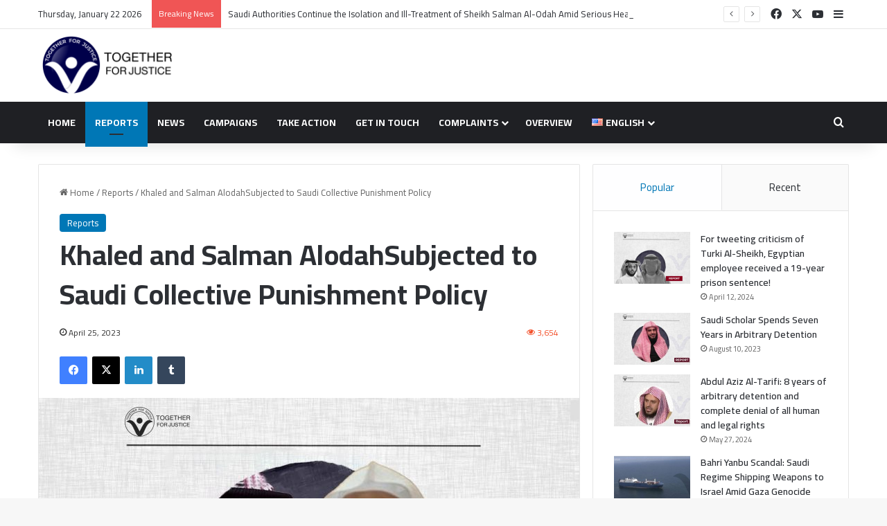

--- FILE ---
content_type: text/html; charset=UTF-8
request_url: https://taj-rights.org/khaled-and-salman-alodahsubjected-to-saudi-collective-punishment-policy/
body_size: 23762
content:
<!DOCTYPE html>
<html lang="en-US" class="" data-skin="light">
<head>
	<meta charset="UTF-8" />
	<link rel="profile" href="https://gmpg.org/xfn/11" />
	<title>Khaled and Salman AlodahSubjected to Saudi Collective Punishment Policy &#8211; Together For Justice</title>

<meta http-equiv='x-dns-prefetch-control' content='on'>
<link rel='dns-prefetch' href='//cdnjs.cloudflare.com' />
<link rel='dns-prefetch' href='//ajax.googleapis.com' />
<link rel='dns-prefetch' href='//fonts.googleapis.com' />
<link rel='dns-prefetch' href='//fonts.gstatic.com' />
<link rel='dns-prefetch' href='//s.gravatar.com' />
<link rel='dns-prefetch' href='//www.google-analytics.com' />
<link rel='preload' as='script' href='https://ajax.googleapis.com/ajax/libs/webfont/1/webfont.js'>
<meta name='robots' content='max-image-preview:large' />
<!-- Google tag (gtag.js) consent mode dataLayer added by Site Kit -->
<script type="text/javascript" id="google_gtagjs-js-consent-mode-data-layer">
/* <![CDATA[ */
window.dataLayer = window.dataLayer || [];function gtag(){dataLayer.push(arguments);}
gtag('consent', 'default', {"ad_personalization":"denied","ad_storage":"denied","ad_user_data":"denied","analytics_storage":"denied","functionality_storage":"denied","security_storage":"denied","personalization_storage":"denied","region":["AT","BE","BG","CH","CY","CZ","DE","DK","EE","ES","FI","FR","GB","GR","HR","HU","IE","IS","IT","LI","LT","LU","LV","MT","NL","NO","PL","PT","RO","SE","SI","SK"],"wait_for_update":500});
window._googlesitekitConsentCategoryMap = {"statistics":["analytics_storage"],"marketing":["ad_storage","ad_user_data","ad_personalization"],"functional":["functionality_storage","security_storage"],"preferences":["personalization_storage"]};
window._googlesitekitConsents = {"ad_personalization":"denied","ad_storage":"denied","ad_user_data":"denied","analytics_storage":"denied","functionality_storage":"denied","security_storage":"denied","personalization_storage":"denied","region":["AT","BE","BG","CH","CY","CZ","DE","DK","EE","ES","FI","FR","GB","GR","HR","HU","IE","IS","IT","LI","LT","LU","LV","MT","NL","NO","PL","PT","RO","SE","SI","SK"],"wait_for_update":500};
/* ]]> */
</script>
<!-- End Google tag (gtag.js) consent mode dataLayer added by Site Kit -->
<link rel='dns-prefetch' href='//www.googletagmanager.com' />
<link rel="alternate" type="application/rss+xml" title="Together For Justice &raquo; Feed" href="https://taj-rights.org/feed/" />
<link rel="alternate" type="application/rss+xml" title="Together For Justice &raquo; Comments Feed" href="https://taj-rights.org/comments/feed/" />
<link rel="alternate" type="application/rss+xml" title="Together For Justice &raquo; Khaled and Salman AlodahSubjected to Saudi Collective Punishment Policy Comments Feed" href="https://taj-rights.org/khaled-and-salman-alodahsubjected-to-saudi-collective-punishment-policy/feed/" />

		<style type="text/css">
			:root{				
			--tie-preset-gradient-1: linear-gradient(135deg, rgba(6, 147, 227, 1) 0%, rgb(155, 81, 224) 100%);
			--tie-preset-gradient-2: linear-gradient(135deg, rgb(122, 220, 180) 0%, rgb(0, 208, 130) 100%);
			--tie-preset-gradient-3: linear-gradient(135deg, rgba(252, 185, 0, 1) 0%, rgba(255, 105, 0, 1) 100%);
			--tie-preset-gradient-4: linear-gradient(135deg, rgba(255, 105, 0, 1) 0%, rgb(207, 46, 46) 100%);
			--tie-preset-gradient-5: linear-gradient(135deg, rgb(238, 238, 238) 0%, rgb(169, 184, 195) 100%);
			--tie-preset-gradient-6: linear-gradient(135deg, rgb(74, 234, 220) 0%, rgb(151, 120, 209) 20%, rgb(207, 42, 186) 40%, rgb(238, 44, 130) 60%, rgb(251, 105, 98) 80%, rgb(254, 248, 76) 100%);
			--tie-preset-gradient-7: linear-gradient(135deg, rgb(255, 206, 236) 0%, rgb(152, 150, 240) 100%);
			--tie-preset-gradient-8: linear-gradient(135deg, rgb(254, 205, 165) 0%, rgb(254, 45, 45) 50%, rgb(107, 0, 62) 100%);
			--tie-preset-gradient-9: linear-gradient(135deg, rgb(255, 203, 112) 0%, rgb(199, 81, 192) 50%, rgb(65, 88, 208) 100%);
			--tie-preset-gradient-10: linear-gradient(135deg, rgb(255, 245, 203) 0%, rgb(182, 227, 212) 50%, rgb(51, 167, 181) 100%);
			--tie-preset-gradient-11: linear-gradient(135deg, rgb(202, 248, 128) 0%, rgb(113, 206, 126) 100%);
			--tie-preset-gradient-12: linear-gradient(135deg, rgb(2, 3, 129) 0%, rgb(40, 116, 252) 100%);
			--tie-preset-gradient-13: linear-gradient(135deg, #4D34FA, #ad34fa);
			--tie-preset-gradient-14: linear-gradient(135deg, #0057FF, #31B5FF);
			--tie-preset-gradient-15: linear-gradient(135deg, #FF007A, #FF81BD);
			--tie-preset-gradient-16: linear-gradient(135deg, #14111E, #4B4462);
			--tie-preset-gradient-17: linear-gradient(135deg, #F32758, #FFC581);

			
					--main-nav-background: #1f2024;
					--main-nav-secondry-background: rgba(0,0,0,0.2);
					--main-nav-primary-color: #0088ff;
					--main-nav-contrast-primary-color: #FFFFFF;
					--main-nav-text-color: #FFFFFF;
					--main-nav-secondry-text-color: rgba(225,255,255,0.5);
					--main-nav-main-border-color: rgba(255,255,255,0.07);
					--main-nav-secondry-border-color: rgba(255,255,255,0.04);
				
			}
		</style>
	<link rel="alternate" title="oEmbed (JSON)" type="application/json+oembed" href="https://taj-rights.org/wp-json/oembed/1.0/embed?url=https%3A%2F%2Ftaj-rights.org%2Fkhaled-and-salman-alodahsubjected-to-saudi-collective-punishment-policy%2F&#038;lang=en" />
<link rel="alternate" title="oEmbed (XML)" type="text/xml+oembed" href="https://taj-rights.org/wp-json/oembed/1.0/embed?url=https%3A%2F%2Ftaj-rights.org%2Fkhaled-and-salman-alodahsubjected-to-saudi-collective-punishment-policy%2F&#038;format=xml&#038;lang=en" />
<meta name="viewport" content="width=device-width, initial-scale=1.0" />		<!-- This site uses the Google Analytics by MonsterInsights plugin v9.11.1 - Using Analytics tracking - https://www.monsterinsights.com/ -->
		<!-- Note: MonsterInsights is not currently configured on this site. The site owner needs to authenticate with Google Analytics in the MonsterInsights settings panel. -->
					<!-- No tracking code set -->
				<!-- / Google Analytics by MonsterInsights -->
		<style id='wp-img-auto-sizes-contain-inline-css' type='text/css'>
img:is([sizes=auto i],[sizes^="auto," i]){contain-intrinsic-size:3000px 1500px}
/*# sourceURL=wp-img-auto-sizes-contain-inline-css */
</style>

<style id='wp-emoji-styles-inline-css' type='text/css'>

	img.wp-smiley, img.emoji {
		display: inline !important;
		border: none !important;
		box-shadow: none !important;
		height: 1em !important;
		width: 1em !important;
		margin: 0 0.07em !important;
		vertical-align: -0.1em !important;
		background: none !important;
		padding: 0 !important;
	}
/*# sourceURL=wp-emoji-styles-inline-css */
</style>
<link rel='stylesheet' id='wp-block-library-css' href='https://taj-rights.org/wp-includes/css/dist/block-library/style.min.css?ver=6.9' type='text/css' media='all' />
<style id='wp-block-paragraph-inline-css' type='text/css'>
.is-small-text{font-size:.875em}.is-regular-text{font-size:1em}.is-large-text{font-size:2.25em}.is-larger-text{font-size:3em}.has-drop-cap:not(:focus):first-letter{float:left;font-size:8.4em;font-style:normal;font-weight:100;line-height:.68;margin:.05em .1em 0 0;text-transform:uppercase}body.rtl .has-drop-cap:not(:focus):first-letter{float:none;margin-left:.1em}p.has-drop-cap.has-background{overflow:hidden}:root :where(p.has-background){padding:1.25em 2.375em}:where(p.has-text-color:not(.has-link-color)) a{color:inherit}p.has-text-align-left[style*="writing-mode:vertical-lr"],p.has-text-align-right[style*="writing-mode:vertical-rl"]{rotate:180deg}
/*# sourceURL=https://taj-rights.org/wp-includes/blocks/paragraph/style.min.css */
</style>
<style id='global-styles-inline-css' type='text/css'>
:root{--wp--preset--aspect-ratio--square: 1;--wp--preset--aspect-ratio--4-3: 4/3;--wp--preset--aspect-ratio--3-4: 3/4;--wp--preset--aspect-ratio--3-2: 3/2;--wp--preset--aspect-ratio--2-3: 2/3;--wp--preset--aspect-ratio--16-9: 16/9;--wp--preset--aspect-ratio--9-16: 9/16;--wp--preset--color--black: #000000;--wp--preset--color--cyan-bluish-gray: #abb8c3;--wp--preset--color--white: #ffffff;--wp--preset--color--pale-pink: #f78da7;--wp--preset--color--vivid-red: #cf2e2e;--wp--preset--color--luminous-vivid-orange: #ff6900;--wp--preset--color--luminous-vivid-amber: #fcb900;--wp--preset--color--light-green-cyan: #7bdcb5;--wp--preset--color--vivid-green-cyan: #00d084;--wp--preset--color--pale-cyan-blue: #8ed1fc;--wp--preset--color--vivid-cyan-blue: #0693e3;--wp--preset--color--vivid-purple: #9b51e0;--wp--preset--color--global-color: #0077b6;--wp--preset--gradient--vivid-cyan-blue-to-vivid-purple: linear-gradient(135deg,rgb(6,147,227) 0%,rgb(155,81,224) 100%);--wp--preset--gradient--light-green-cyan-to-vivid-green-cyan: linear-gradient(135deg,rgb(122,220,180) 0%,rgb(0,208,130) 100%);--wp--preset--gradient--luminous-vivid-amber-to-luminous-vivid-orange: linear-gradient(135deg,rgb(252,185,0) 0%,rgb(255,105,0) 100%);--wp--preset--gradient--luminous-vivid-orange-to-vivid-red: linear-gradient(135deg,rgb(255,105,0) 0%,rgb(207,46,46) 100%);--wp--preset--gradient--very-light-gray-to-cyan-bluish-gray: linear-gradient(135deg,rgb(238,238,238) 0%,rgb(169,184,195) 100%);--wp--preset--gradient--cool-to-warm-spectrum: linear-gradient(135deg,rgb(74,234,220) 0%,rgb(151,120,209) 20%,rgb(207,42,186) 40%,rgb(238,44,130) 60%,rgb(251,105,98) 80%,rgb(254,248,76) 100%);--wp--preset--gradient--blush-light-purple: linear-gradient(135deg,rgb(255,206,236) 0%,rgb(152,150,240) 100%);--wp--preset--gradient--blush-bordeaux: linear-gradient(135deg,rgb(254,205,165) 0%,rgb(254,45,45) 50%,rgb(107,0,62) 100%);--wp--preset--gradient--luminous-dusk: linear-gradient(135deg,rgb(255,203,112) 0%,rgb(199,81,192) 50%,rgb(65,88,208) 100%);--wp--preset--gradient--pale-ocean: linear-gradient(135deg,rgb(255,245,203) 0%,rgb(182,227,212) 50%,rgb(51,167,181) 100%);--wp--preset--gradient--electric-grass: linear-gradient(135deg,rgb(202,248,128) 0%,rgb(113,206,126) 100%);--wp--preset--gradient--midnight: linear-gradient(135deg,rgb(2,3,129) 0%,rgb(40,116,252) 100%);--wp--preset--font-size--small: 13px;--wp--preset--font-size--medium: 20px;--wp--preset--font-size--large: 36px;--wp--preset--font-size--x-large: 42px;--wp--preset--spacing--20: 0.44rem;--wp--preset--spacing--30: 0.67rem;--wp--preset--spacing--40: 1rem;--wp--preset--spacing--50: 1.5rem;--wp--preset--spacing--60: 2.25rem;--wp--preset--spacing--70: 3.38rem;--wp--preset--spacing--80: 5.06rem;--wp--preset--shadow--natural: 6px 6px 9px rgba(0, 0, 0, 0.2);--wp--preset--shadow--deep: 12px 12px 50px rgba(0, 0, 0, 0.4);--wp--preset--shadow--sharp: 6px 6px 0px rgba(0, 0, 0, 0.2);--wp--preset--shadow--outlined: 6px 6px 0px -3px rgb(255, 255, 255), 6px 6px rgb(0, 0, 0);--wp--preset--shadow--crisp: 6px 6px 0px rgb(0, 0, 0);}:where(.is-layout-flex){gap: 0.5em;}:where(.is-layout-grid){gap: 0.5em;}body .is-layout-flex{display: flex;}.is-layout-flex{flex-wrap: wrap;align-items: center;}.is-layout-flex > :is(*, div){margin: 0;}body .is-layout-grid{display: grid;}.is-layout-grid > :is(*, div){margin: 0;}:where(.wp-block-columns.is-layout-flex){gap: 2em;}:where(.wp-block-columns.is-layout-grid){gap: 2em;}:where(.wp-block-post-template.is-layout-flex){gap: 1.25em;}:where(.wp-block-post-template.is-layout-grid){gap: 1.25em;}.has-black-color{color: var(--wp--preset--color--black) !important;}.has-cyan-bluish-gray-color{color: var(--wp--preset--color--cyan-bluish-gray) !important;}.has-white-color{color: var(--wp--preset--color--white) !important;}.has-pale-pink-color{color: var(--wp--preset--color--pale-pink) !important;}.has-vivid-red-color{color: var(--wp--preset--color--vivid-red) !important;}.has-luminous-vivid-orange-color{color: var(--wp--preset--color--luminous-vivid-orange) !important;}.has-luminous-vivid-amber-color{color: var(--wp--preset--color--luminous-vivid-amber) !important;}.has-light-green-cyan-color{color: var(--wp--preset--color--light-green-cyan) !important;}.has-vivid-green-cyan-color{color: var(--wp--preset--color--vivid-green-cyan) !important;}.has-pale-cyan-blue-color{color: var(--wp--preset--color--pale-cyan-blue) !important;}.has-vivid-cyan-blue-color{color: var(--wp--preset--color--vivid-cyan-blue) !important;}.has-vivid-purple-color{color: var(--wp--preset--color--vivid-purple) !important;}.has-black-background-color{background-color: var(--wp--preset--color--black) !important;}.has-cyan-bluish-gray-background-color{background-color: var(--wp--preset--color--cyan-bluish-gray) !important;}.has-white-background-color{background-color: var(--wp--preset--color--white) !important;}.has-pale-pink-background-color{background-color: var(--wp--preset--color--pale-pink) !important;}.has-vivid-red-background-color{background-color: var(--wp--preset--color--vivid-red) !important;}.has-luminous-vivid-orange-background-color{background-color: var(--wp--preset--color--luminous-vivid-orange) !important;}.has-luminous-vivid-amber-background-color{background-color: var(--wp--preset--color--luminous-vivid-amber) !important;}.has-light-green-cyan-background-color{background-color: var(--wp--preset--color--light-green-cyan) !important;}.has-vivid-green-cyan-background-color{background-color: var(--wp--preset--color--vivid-green-cyan) !important;}.has-pale-cyan-blue-background-color{background-color: var(--wp--preset--color--pale-cyan-blue) !important;}.has-vivid-cyan-blue-background-color{background-color: var(--wp--preset--color--vivid-cyan-blue) !important;}.has-vivid-purple-background-color{background-color: var(--wp--preset--color--vivid-purple) !important;}.has-black-border-color{border-color: var(--wp--preset--color--black) !important;}.has-cyan-bluish-gray-border-color{border-color: var(--wp--preset--color--cyan-bluish-gray) !important;}.has-white-border-color{border-color: var(--wp--preset--color--white) !important;}.has-pale-pink-border-color{border-color: var(--wp--preset--color--pale-pink) !important;}.has-vivid-red-border-color{border-color: var(--wp--preset--color--vivid-red) !important;}.has-luminous-vivid-orange-border-color{border-color: var(--wp--preset--color--luminous-vivid-orange) !important;}.has-luminous-vivid-amber-border-color{border-color: var(--wp--preset--color--luminous-vivid-amber) !important;}.has-light-green-cyan-border-color{border-color: var(--wp--preset--color--light-green-cyan) !important;}.has-vivid-green-cyan-border-color{border-color: var(--wp--preset--color--vivid-green-cyan) !important;}.has-pale-cyan-blue-border-color{border-color: var(--wp--preset--color--pale-cyan-blue) !important;}.has-vivid-cyan-blue-border-color{border-color: var(--wp--preset--color--vivid-cyan-blue) !important;}.has-vivid-purple-border-color{border-color: var(--wp--preset--color--vivid-purple) !important;}.has-vivid-cyan-blue-to-vivid-purple-gradient-background{background: var(--wp--preset--gradient--vivid-cyan-blue-to-vivid-purple) !important;}.has-light-green-cyan-to-vivid-green-cyan-gradient-background{background: var(--wp--preset--gradient--light-green-cyan-to-vivid-green-cyan) !important;}.has-luminous-vivid-amber-to-luminous-vivid-orange-gradient-background{background: var(--wp--preset--gradient--luminous-vivid-amber-to-luminous-vivid-orange) !important;}.has-luminous-vivid-orange-to-vivid-red-gradient-background{background: var(--wp--preset--gradient--luminous-vivid-orange-to-vivid-red) !important;}.has-very-light-gray-to-cyan-bluish-gray-gradient-background{background: var(--wp--preset--gradient--very-light-gray-to-cyan-bluish-gray) !important;}.has-cool-to-warm-spectrum-gradient-background{background: var(--wp--preset--gradient--cool-to-warm-spectrum) !important;}.has-blush-light-purple-gradient-background{background: var(--wp--preset--gradient--blush-light-purple) !important;}.has-blush-bordeaux-gradient-background{background: var(--wp--preset--gradient--blush-bordeaux) !important;}.has-luminous-dusk-gradient-background{background: var(--wp--preset--gradient--luminous-dusk) !important;}.has-pale-ocean-gradient-background{background: var(--wp--preset--gradient--pale-ocean) !important;}.has-electric-grass-gradient-background{background: var(--wp--preset--gradient--electric-grass) !important;}.has-midnight-gradient-background{background: var(--wp--preset--gradient--midnight) !important;}.has-small-font-size{font-size: var(--wp--preset--font-size--small) !important;}.has-medium-font-size{font-size: var(--wp--preset--font-size--medium) !important;}.has-large-font-size{font-size: var(--wp--preset--font-size--large) !important;}.has-x-large-font-size{font-size: var(--wp--preset--font-size--x-large) !important;}
/*# sourceURL=global-styles-inline-css */
</style>

<style id='classic-theme-styles-inline-css' type='text/css'>
/*! This file is auto-generated */
.wp-block-button__link{color:#fff;background-color:#32373c;border-radius:9999px;box-shadow:none;text-decoration:none;padding:calc(.667em + 2px) calc(1.333em + 2px);font-size:1.125em}.wp-block-file__button{background:#32373c;color:#fff;text-decoration:none}
/*# sourceURL=/wp-includes/css/classic-themes.min.css */
</style>
<link rel='stylesheet' id='contact-form-7-css' href='https://taj-rights.org/wp-content/plugins/contact-form-7/includes/css/styles.css?ver=6.1.4' type='text/css' media='all' />
<link rel='stylesheet' id='nbcpf-intlTelInput-style-css' href='https://taj-rights.org/wp-content/plugins/country-phone-field-contact-form-7/assets/css/intlTelInput.min.css?ver=6.9' type='text/css' media='all' />
<link rel='stylesheet' id='nbcpf-countryFlag-style-css' href='https://taj-rights.org/wp-content/plugins/country-phone-field-contact-form-7/assets/css/countrySelect.min.css?ver=6.9' type='text/css' media='all' />
<link rel='stylesheet' id='tie-css-base-css' href='https://taj-rights.org/wp-content/themes/jannah/assets/css/base.min.css?ver=7.6.2' type='text/css' media='all' />
<link rel='stylesheet' id='tie-css-styles-css' href='https://taj-rights.org/wp-content/themes/jannah/assets/css/style.min.css?ver=7.6.2' type='text/css' media='all' />
<link rel='stylesheet' id='tie-css-widgets-css' href='https://taj-rights.org/wp-content/themes/jannah/assets/css/widgets.min.css?ver=7.6.2' type='text/css' media='all' />
<link rel='stylesheet' id='tie-css-helpers-css' href='https://taj-rights.org/wp-content/themes/jannah/assets/css/helpers.min.css?ver=7.6.2' type='text/css' media='all' />
<link rel='stylesheet' id='tie-fontawesome5-css' href='https://taj-rights.org/wp-content/themes/jannah/assets/css/fontawesome.css?ver=7.6.2' type='text/css' media='all' />
<link rel='stylesheet' id='tie-css-ilightbox-css' href='https://taj-rights.org/wp-content/themes/jannah/assets/ilightbox/dark-skin/skin.css?ver=7.6.2' type='text/css' media='all' />
<link rel='stylesheet' id='tie-css-shortcodes-css' href='https://taj-rights.org/wp-content/themes/jannah/assets/css/plugins/shortcodes.min.css?ver=7.6.2' type='text/css' media='all' />
<link rel='stylesheet' id='tie-css-single-css' href='https://taj-rights.org/wp-content/themes/jannah/assets/css/single.min.css?ver=7.6.2' type='text/css' media='all' />
<link rel='stylesheet' id='tie-css-print-css' href='https://taj-rights.org/wp-content/themes/jannah/assets/css/print.css?ver=7.6.2' type='text/css' media='print' />
<link rel='stylesheet' id='taqyeem-styles-css' href='https://taj-rights.org/wp-content/themes/jannah/assets/css/plugins/taqyeem.min.css?ver=7.6.2' type='text/css' media='all' />
<style id='taqyeem-styles-inline-css' type='text/css'>
.wf-active body{font-family: 'Cairo';}.wf-active .logo-text,.wf-active h1,.wf-active h2,.wf-active h3,.wf-active h4,.wf-active h5,.wf-active h6,.wf-active .the-subtitle{font-family: 'Cairo';}.wf-active #main-nav .main-menu > ul > li > a{font-family: 'Cairo';}#main-nav .main-menu > ul > li > a{text-transform: uppercase;}:root:root{--brand-color: #0077b6;--dark-brand-color: #004584;--bright-color: #FFFFFF;--base-color: #2c2f34;}#reading-position-indicator{box-shadow: 0 0 10px rgba( 0,119,182,0.7);}:root:root{--brand-color: #0077b6;--dark-brand-color: #004584;--bright-color: #FFFFFF;--base-color: #2c2f34;}#reading-position-indicator{box-shadow: 0 0 10px rgba( 0,119,182,0.7);}#header-notification-bar{background: var( --tie-preset-gradient-13 );}#header-notification-bar{--tie-buttons-color: #FFFFFF;--tie-buttons-border-color: #FFFFFF;--tie-buttons-hover-color: #e1e1e1;--tie-buttons-hover-text: #000000;}#header-notification-bar{--tie-buttons-text: #000000;}.tie-cat-2,.tie-cat-item-2 > span{background-color:#0077b6 !important;color:#FFFFFF !important;}.tie-cat-2:after{border-top-color:#0077b6 !important;}.tie-cat-2:hover{background-color:#005998 !important;}.tie-cat-2:hover:after{border-top-color:#005998 !important;}.tie-cat-10,.tie-cat-item-10 > span{background-color:#2ecc71 !important;color:#FFFFFF !important;}.tie-cat-10:after{border-top-color:#2ecc71 !important;}.tie-cat-10:hover{background-color:#10ae53 !important;}.tie-cat-10:hover:after{border-top-color:#10ae53 !important;}.tie-cat-11,.tie-cat-item-11 > span{background-color:#9b59b6 !important;color:#FFFFFF !important;}.tie-cat-11:after{border-top-color:#9b59b6 !important;}.tie-cat-11:hover{background-color:#7d3b98 !important;}.tie-cat-11:hover:after{border-top-color:#7d3b98 !important;}.tie-cat-14,.tie-cat-item-14 > span{background-color:#0077b6 !important;color:#FFFFFF !important;}.tie-cat-14:after{border-top-color:#0077b6 !important;}.tie-cat-14:hover{background-color:#005998 !important;}.tie-cat-14:hover:after{border-top-color:#005998 !important;}.tie-cat-16,.tie-cat-item-16 > span{background-color:#795548 !important;color:#FFFFFF !important;}.tie-cat-16:after{border-top-color:#795548 !important;}.tie-cat-16:hover{background-color:#5b372a !important;}.tie-cat-16:hover:after{border-top-color:#5b372a !important;}.tie-cat-19,.tie-cat-item-19 > span{background-color:#0077b6 !important;color:#FFFFFF !important;}.tie-cat-19:after{border-top-color:#0077b6 !important;}.tie-cat-19:hover{background-color:#005998 !important;}.tie-cat-19:hover:after{border-top-color:#005998 !important;}.tie-cat-21,.tie-cat-item-21 > span{background-color:#0077b6 !important;color:#FFFFFF !important;}.tie-cat-21:after{border-top-color:#0077b6 !important;}.tie-cat-21:hover{background-color:#005998 !important;}.tie-cat-21:hover:after{border-top-color:#005998 !important;}.meta-views.meta-item .tie-icon-fire:before{content: "\f06e" !important;}@media (max-width: 991px){.side-aside.normal-side{background: #000045;background: -webkit-linear-gradient(135deg,#0077b6,#000045 );background: -moz-linear-gradient(135deg,#0077b6,#000045 );background: -o-linear-gradient(135deg,#0077b6,#000045 );background: linear-gradient(135deg,#000045,#0077b6 );}}.tie-insta-header {margin-bottom: 15px;}.tie-insta-avatar a {width: 70px;height: 70px;display: block;position: relative;float: left;margin-right: 15px;margin-bottom: 15px;}.tie-insta-avatar a:before {content: "";position: absolute;width: calc(100% + 6px);height: calc(100% + 6px);left: -3px;top: -3px;border-radius: 50%;background: #d6249f;background: radial-gradient(circle at 30% 107%,#fdf497 0%,#fdf497 5%,#fd5949 45%,#d6249f 60%,#285AEB 90%);}.tie-insta-avatar a:after {position: absolute;content: "";width: calc(100% + 3px);height: calc(100% + 3px);left: -2px;top: -2px;border-radius: 50%;background: #fff;}.dark-skin .tie-insta-avatar a:after {background: #27292d;}.tie-insta-avatar img {border-radius: 50%;position: relative;z-index: 2;transition: all 0.25s;}.tie-insta-avatar img:hover {box-shadow: 0px 0px 15px 0 #6b54c6;}.tie-insta-info {font-size: 1.3em;font-weight: bold;margin-bottom: 5px;}
/*# sourceURL=taqyeem-styles-inline-css */
</style>
<script type="text/javascript" src="https://taj-rights.org/wp-includes/js/jquery/jquery.min.js?ver=3.7.1" id="jquery-core-js"></script>
<script type="text/javascript" src="https://taj-rights.org/wp-includes/js/jquery/jquery-migrate.min.js?ver=3.4.1" id="jquery-migrate-js"></script>

<!-- Google tag (gtag.js) snippet added by Site Kit -->
<!-- Google Analytics snippet added by Site Kit -->
<script type="text/javascript" src="https://www.googletagmanager.com/gtag/js?id=GT-MRLXSCMP" id="google_gtagjs-js" async></script>
<script type="text/javascript" id="google_gtagjs-js-after">
/* <![CDATA[ */
window.dataLayer = window.dataLayer || [];function gtag(){dataLayer.push(arguments);}
gtag("set","linker",{"domains":["taj-rights.org"]});
gtag("js", new Date());
gtag("set", "developer_id.dZTNiMT", true);
gtag("config", "GT-MRLXSCMP");
//# sourceURL=google_gtagjs-js-after
/* ]]> */
</script>
<link rel="https://api.w.org/" href="https://taj-rights.org/wp-json/" /><link rel="alternate" title="JSON" type="application/json" href="https://taj-rights.org/wp-json/wp/v2/posts/7442" /><meta name="generator" content="WordPress 6.9" />
<link rel="canonical" href="https://taj-rights.org/khaled-and-salman-alodahsubjected-to-saudi-collective-punishment-policy/" />
<link rel='shortlink' href='https://taj-rights.org/?p=7442' />
<meta name="generator" content="Site Kit by Google 1.170.0" /><!-- Global site tag (gtag.js) - Google Analytics -->
<script async src="https://www.googletagmanager.com/gtag/js?id=G-VLMKQ8PT1B"></script>
<script>
  window.dataLayer = window.dataLayer || [];
  function gtag(){dataLayer.push(arguments);}
  gtag('js', new Date());

  gtag('config', 'G-VLMKQ8PT1B');
</script><script type='text/javascript'>
/* <![CDATA[ */
var taqyeem = {"ajaxurl":"https://taj-rights.org/wp-admin/admin-ajax.php" , "your_rating":"Your Rating:"};
/* ]]> */
</script>

 <meta name="description" content="Together for Justice expresses grave concern about the difficult detention conditions faced by the Saudi preacher Salman Alodahand his brother Khaled" /><meta http-equiv="X-UA-Compatible" content="IE=edge">
<link rel="amphtml" href="https://taj-rights.org/khaled-and-salman-alodahsubjected-to-saudi-collective-punishment-policy/amp/"><link rel="icon" href="https://taj-rights.org/wp-content/uploads/2020/10/cropped-logo2-32x32.png" sizes="32x32" />
<link rel="icon" href="https://taj-rights.org/wp-content/uploads/2020/10/cropped-logo2-192x192.png" sizes="192x192" />
<link rel="apple-touch-icon" href="https://taj-rights.org/wp-content/uploads/2020/10/cropped-logo2-180x180.png" />
<meta name="msapplication-TileImage" content="https://taj-rights.org/wp-content/uploads/2020/10/cropped-logo2-270x270.png" />
		<style type="text/css" id="wp-custom-css">
			/*
.main-slider .thumb-meta {
    color: #ffffff;
    visibility: hidden;
}
.mag-box .post-meta .meta-item {
    white-space: nowrap;
    visibility: hidden;
}
.post-meta .meta-item {
    margin-left: 8px;
    margin-right: 0;
    visibility: hidden;
}
*/		</style>
		</head>

<body id="tie-body" class="wp-singular post-template-default single single-post postid-7442 single-format-standard wp-theme-jannah tie-no-js wrapper-has-shadow block-head-1 magazine1 is-thumb-overlay-disabled is-desktop is-header-layout-3 sidebar-right has-sidebar post-layout-1 narrow-title-narrow-media is-standard-format has-mobile-share hide_share_post_top hide_share_post_bottom">



<div class="background-overlay">

	<div id="tie-container" class="site tie-container">

		
		<div id="tie-wrapper">
			
<header id="theme-header" class="theme-header header-layout-3 main-nav-dark main-nav-default-dark main-nav-below no-stream-item top-nav-active top-nav-light top-nav-default-light top-nav-above has-shadow has-normal-width-logo mobile-header-centered">
	
<nav id="top-nav"  class="has-date-breaking-components top-nav header-nav has-breaking-news" aria-label="Secondary Navigation">
	<div class="container">
		<div class="topbar-wrapper">

			
					<div class="topbar-today-date">
						Thursday, January 22 2026					</div>
					
			<div class="tie-alignleft">
				
<div class="breaking controls-is-active">

	<span class="breaking-title">
		<span class="tie-icon-bolt breaking-icon" aria-hidden="true"></span>
		<span class="breaking-title-text">Breaking News</span>
	</span>

	<ul id="breaking-news-in-header" class="breaking-news" data-type="reveal" data-arrows="true">

		
							<li class="news-item">
								<a href="https://taj-rights.org/saudi-authorities-continue-the-isolation-and-ill-treatment-of-sheikh-salman-al-odah-amid-serious-health-concerns/">Saudi Authorities Continue the Isolation and Ill-Treatment of Sheikh Salman Al-Odah Amid Serious Health Concerns</a>
							</li>

							
							<li class="news-item">
								<a href="https://taj-rights.org/saudi-arabia-carries-out-new-executions-following-flawed-terrorism-trials/">Saudi Arabia Carries Out New Executions Following Flawed Terrorism Trials</a>
							</li>

							
							<li class="news-item">
								<a href="https://taj-rights.org/together-for-justice-condemns-the-arbitrary-arrest-of-dr-mohammed-al-sayed-in-saudi-arabia/">Together for Justice Condemns the Arbitrary Arrest of Dr. Mohammed Al-Sayed in Saudi Arabia</a>
							</li>

							
							<li class="news-item">
								<a href="https://taj-rights.org/mohammed-al-hudhaif-why-does-saudi-arabia-still-imprison-a-man-for-warning-of-emirati-interference-it-now-acknowledges/">Mohammed Al-Hudhaif: Why Does Saudi Arabia Still Imprison a Man for Warning of Emirati Interference It Now Acknowledges?</a>
							</li>

							
							<li class="news-item">
								<a href="https://taj-rights.org/syrian-engineer-detained-in-saudi-arabia-for-sending-humanitarian-support-to-his-family/">Syrian Engineer Detained in Saudi Arabia for Sending Humanitarian Support to His Family</a>
							</li>

							
							<li class="news-item">
								<a href="https://taj-rights.org/imprisoned-for-opposing-normalization-with-the-israeli-occupation-the-case-of-saudi-activist-rakan-al-asiri/">Imprisoned for Opposing Normalization with the Israeli Occupation: The Case of Saudi Activist Rakan Al-Asiri</a>
							</li>

							
							<li class="news-item">
								<a href="https://taj-rights.org/nearly-a-decade-in-detention-without-trial-the-case-of-sheikh-abdulaziz-al-tarifi-in-saudi-arabia/">Nearly a Decade in Detention Without Trial: The Case of Sheikh Abdulaziz Al-Tarifi in Saudi Arabia</a>
							</li>

							
							<li class="news-item">
								<a href="https://taj-rights.org/saudi-lawyer-muteb-dhafer-al-omari-remains-arbitrarily-detained-despite-completing-his-sentence/">Saudi Lawyer Muteb Dhafer Al-Omari Remains Arbitrarily Detained Despite Completing His Sentence</a>
							</li>

							
							<li class="news-item">
								<a href="https://taj-rights.org/dr-ali-al-omari-remains-imprisoned-as-saudi-regime-suppresses-reformist-religious-discourse-and-youth-media-initiatives/">Dr. Ali Al-Omari Remains Imprisoned as Saudi Regime Suppresses Reformist Religious Discourse and Youth Media Initiatives</a>
							</li>

							
							<li class="news-item">
								<a href="https://taj-rights.org/saudi-human-rights-defender-abdullah-al-attawi-remains-detained-despite-completing-his-prison-sentence/">Saudi Human Rights Defender Abdullah Al-Attawi Remains Detained Despite Completing His Prison Sentence</a>
							</li>

							
	</ul>
</div><!-- #breaking /-->
			</div><!-- .tie-alignleft /-->

			<div class="tie-alignright">
				<ul class="components"> <li class="social-icons-item"><a class="social-link facebook-social-icon" rel="external noopener nofollow" target="_blank" href="https://www.facebook.com/%D9%85%D8%B9%D8%A7-%D9%84%D9%84%D8%B9%D8%AF%D8%A7%D9%84%D8%A9-Together-For-Justice-102503605919966/"><span class="tie-social-icon tie-icon-facebook"></span><span class="screen-reader-text">Facebook</span></a></li><li class="social-icons-item"><a class="social-link twitter-social-icon" rel="external noopener nofollow" target="_blank" href="https://twitter.com/taj_rights"><span class="tie-social-icon tie-icon-twitter"></span><span class="screen-reader-text">X</span></a></li><li class="social-icons-item"><a class="social-link youtube-social-icon" rel="external noopener nofollow" target="_blank" href="https://www.youtube.com/@TogetherJustice"><span class="tie-social-icon tie-icon-youtube"></span><span class="screen-reader-text">YouTube</span></a></li> 	<li class="side-aside-nav-icon menu-item custom-menu-link">
		<a href="#">
			<span class="tie-icon-navicon" aria-hidden="true"></span>
			<span class="screen-reader-text">Sidebar</span>
		</a>
	</li>
	</ul><!-- Components -->			</div><!-- .tie-alignright /-->

		</div><!-- .topbar-wrapper /-->
	</div><!-- .container /-->
</nav><!-- #top-nav /-->

<div class="container header-container">
	<div class="tie-row logo-row">

		
		<div class="logo-wrapper">
			<div class="tie-col-md-4 logo-container clearfix">
				<div id="mobile-header-components-area_1" class="mobile-header-components"></div>
		<div id="logo" class="image-logo" style="margin-top: 8px; margin-bottom: 7px;">

			
			<a title="Together For Justice" href="https://taj-rights.org/">
				
				<picture class="tie-logo-default tie-logo-picture">
					
					<source class="tie-logo-source-default tie-logo-source" srcset="https://taj-rights.org/wp-content/uploads/2020/10/TOGETHER-LOGO.png">
					<img class="tie-logo-img-default tie-logo-img" src="https://taj-rights.org/wp-content/uploads/2020/10/TOGETHER-LOGO.png" alt="Together For Justice" width="300" height="90" style="max-height:90px; width: auto;" />
				</picture>
						</a>

			
		</div><!-- #logo /-->

		<div id="mobile-header-components-area_2" class="mobile-header-components"><ul class="components"><li class="mobile-component_menu custom-menu-link"><a href="#" id="mobile-menu-icon" class=""><span class="tie-mobile-menu-icon nav-icon is-layout-1"></span><span class="screen-reader-text">Menu</span></a></li></ul></div>			</div><!-- .tie-col /-->
		</div><!-- .logo-wrapper /-->

		
	</div><!-- .tie-row /-->
</div><!-- .container /-->

<div class="main-nav-wrapper">
	<nav id="main-nav" data-skin="search-in-main-nav" class="main-nav header-nav live-search-parent menu-style-default menu-style-solid-bg"  aria-label="Primary Navigation">
		<div class="container">

			<div class="main-menu-wrapper">

				
				<div id="menu-components-wrap">

					
					<div class="main-menu main-menu-wrap">
						<div id="main-nav-menu" class="main-menu header-menu"><ul id="menu-main-menu" class="menu"><li id="menu-item-978" class="menu-item menu-item-type-custom menu-item-object-custom menu-item-home menu-item-978"><a href="https://taj-rights.org/">Home</a></li>
<li id="menu-item-982" class="menu-item menu-item-type-taxonomy menu-item-object-category current-post-ancestor current-menu-parent current-post-parent menu-item-982 tie-current-menu"><a href="https://taj-rights.org/category/reports/">Reports</a></li>
<li id="menu-item-979" class="menu-item menu-item-type-taxonomy menu-item-object-category menu-item-979"><a href="https://taj-rights.org/category/news/">news</a></li>
<li id="menu-item-1038" class="menu-item menu-item-type-taxonomy menu-item-object-category menu-item-1038"><a href="https://taj-rights.org/category/campaigns/">Campaigns</a></li>
<li id="menu-item-1026" class="menu-item menu-item-type-post_type menu-item-object-page menu-item-1026"><a href="https://taj-rights.org/sample-page2/">Take Action</a></li>
<li id="menu-item-1029" class="menu-item menu-item-type-post_type menu-item-object-page menu-item-1029"><a href="https://taj-rights.org/contact-us/">Get in touch</a></li>
<li id="menu-item-1162" class="menu-item menu-item-type-post_type menu-item-object-page menu-item-has-children menu-item-1162"><a href="https://taj-rights.org/auto-draft/">Complaints</a>
<ul class="sub-menu menu-sub-content">
	<li id="menu-item-9743" class="menu-item menu-item-type-custom menu-item-object-custom menu-item-9743"><a href="https://www.xcritical.com/blog/forex-broker-marketing-plan-tips-to-forex-companies/">Forex Broker Marketing Plan</a></li>
</ul>
</li>
<li id="menu-item-1023" class="menu-item menu-item-type-post_type menu-item-object-page menu-item-1023"><a href="https://taj-rights.org/sample-page/">Overview</a></li>
<li id="menu-item-1197" class="pll-parent-menu-item menu-item menu-item-type-custom menu-item-object-custom menu-item-has-children menu-item-1197"><a href="#pll_switcher"><img src="[data-uri]" alt="" width="16" height="11" style="width: 16px; height: 11px;" /><span style="margin-left:0.3em;">English</span></a>
<ul class="sub-menu menu-sub-content">
	<li id="menu-item-1197-ar" class="lang-item lang-item-24 lang-item-ar no-translation lang-item-first menu-item menu-item-type-custom menu-item-object-custom menu-item-1197-ar"><a href="https://taj-rights.org/language/ar/" hreflang="ar" lang="ar"><img src="[data-uri]" alt="" width="16" height="11" style="width: 16px; height: 11px;" /><span style="margin-left:0.3em;">العربية</span></a></li>
</ul>
</li>
</ul></div>					</div><!-- .main-menu /-->

					<ul class="components">			<li class="search-compact-icon menu-item custom-menu-link">
				<a href="#" class="tie-search-trigger">
					<span class="tie-icon-search tie-search-icon" aria-hidden="true"></span>
					<span class="screen-reader-text">Search for</span>
				</a>
			</li>
			</ul><!-- Components -->
				</div><!-- #menu-components-wrap /-->
			</div><!-- .main-menu-wrapper /-->
		</div><!-- .container /-->

			</nav><!-- #main-nav /-->
</div><!-- .main-nav-wrapper /-->

</header>

<div id="content" class="site-content container"><div id="main-content-row" class="tie-row main-content-row">

<div class="main-content tie-col-md-8 tie-col-xs-12" role="main">

	
	<article id="the-post" class="container-wrapper post-content tie-standard">

		
<header class="entry-header-outer">

	<nav id="breadcrumb"><a href="https://taj-rights.org/"><span class="tie-icon-home" aria-hidden="true"></span> Home</a><em class="delimiter">/</em><a href="https://taj-rights.org/category/reports/">Reports</a><em class="delimiter">/</em><span class="current">Khaled and Salman AlodahSubjected to Saudi Collective Punishment Policy</span></nav><script type="application/ld+json">{"@context":"http:\/\/schema.org","@type":"BreadcrumbList","@id":"#Breadcrumb","itemListElement":[{"@type":"ListItem","position":1,"item":{"name":"Home","@id":"https:\/\/taj-rights.org\/"}},{"@type":"ListItem","position":2,"item":{"name":"Reports","@id":"https:\/\/taj-rights.org\/category\/reports\/"}}]}</script>
	<div class="entry-header">

		<span class="post-cat-wrap"><a class="post-cat tie-cat-21" href="https://taj-rights.org/category/reports/">Reports</a></span>
		<h1 class="post-title entry-title">
			Khaled and Salman AlodahSubjected to Saudi Collective Punishment Policy		</h1>

		<div class="single-post-meta post-meta clearfix"><span class="date meta-item tie-icon">April 25, 2023</span><div class="tie-alignright"><span class="meta-views meta-item hot"><span class="tie-icon-fire" aria-hidden="true"></span> 3,653 </span></div></div><!-- .post-meta -->	</div><!-- .entry-header /-->

	
	
</header><!-- .entry-header-outer /-->



		<div id="share-buttons-top" class="share-buttons share-buttons-top">
			<div class="share-links  icons-only">
				
				<a href="https://www.facebook.com/sharer.php?u=https://taj-rights.org/khaled-and-salman-alodahsubjected-to-saudi-collective-punishment-policy/" rel="external noopener nofollow" title="Facebook" target="_blank" class="facebook-share-btn " data-raw="https://www.facebook.com/sharer.php?u={post_link}">
					<span class="share-btn-icon tie-icon-facebook"></span> <span class="screen-reader-text">Facebook</span>
				</a>
				<a href="https://x.com/intent/post?text=Khaled%20and%20Salman%20AlodahSubjected%20to%20Saudi%20Collective%20Punishment%20Policy&#038;url=https://taj-rights.org/khaled-and-salman-alodahsubjected-to-saudi-collective-punishment-policy/" rel="external noopener nofollow" title="X" target="_blank" class="twitter-share-btn " data-raw="https://x.com/intent/post?text={post_title}&amp;url={post_link}">
					<span class="share-btn-icon tie-icon-twitter"></span> <span class="screen-reader-text">X</span>
				</a>
				<a href="https://www.linkedin.com/shareArticle?mini=true&#038;url=https://taj-rights.org/khaled-and-salman-alodahsubjected-to-saudi-collective-punishment-policy/&#038;title=Khaled%20and%20Salman%20AlodahSubjected%20to%20Saudi%20Collective%20Punishment%20Policy" rel="external noopener nofollow" title="LinkedIn" target="_blank" class="linkedin-share-btn " data-raw="https://www.linkedin.com/shareArticle?mini=true&amp;url={post_full_link}&amp;title={post_title}">
					<span class="share-btn-icon tie-icon-linkedin"></span> <span class="screen-reader-text">LinkedIn</span>
				</a>
				<a href="https://www.tumblr.com/share/link?url=https://taj-rights.org/khaled-and-salman-alodahsubjected-to-saudi-collective-punishment-policy/&#038;name=Khaled%20and%20Salman%20AlodahSubjected%20to%20Saudi%20Collective%20Punishment%20Policy" rel="external noopener nofollow" title="Tumblr" target="_blank" class="tumblr-share-btn " data-raw="https://www.tumblr.com/share/link?url={post_link}&amp;name={post_title}">
					<span class="share-btn-icon tie-icon-tumblr"></span> <span class="screen-reader-text">Tumblr</span>
				</a>
				<a href="https://api.whatsapp.com/send?text=Khaled%20and%20Salman%20AlodahSubjected%20to%20Saudi%20Collective%20Punishment%20Policy%20https://taj-rights.org/khaled-and-salman-alodahsubjected-to-saudi-collective-punishment-policy/" rel="external noopener nofollow" title="WhatsApp" target="_blank" class="whatsapp-share-btn " data-raw="https://api.whatsapp.com/send?text={post_title}%20{post_link}">
					<span class="share-btn-icon tie-icon-whatsapp"></span> <span class="screen-reader-text">WhatsApp</span>
				</a>
				<a href="https://telegram.me/share/url?url=https://taj-rights.org/khaled-and-salman-alodahsubjected-to-saudi-collective-punishment-policy/&text=Khaled%20and%20Salman%20AlodahSubjected%20to%20Saudi%20Collective%20Punishment%20Policy" rel="external noopener nofollow" title="Telegram" target="_blank" class="telegram-share-btn " data-raw="https://telegram.me/share/url?url={post_link}&text={post_title}">
					<span class="share-btn-icon tie-icon-paper-plane"></span> <span class="screen-reader-text">Telegram</span>
				</a>			</div><!-- .share-links /-->
		</div><!-- .share-buttons /-->

		<div  class="featured-area"><div class="featured-area-inner"><figure class="single-featured-image"><img width="780" height="470" src="https://taj-rights.org/wp-content/uploads/2023/04/خالد-وسلمان-العودة-موقعEN-780x470.jpg" class="attachment-jannah-image-post size-jannah-image-post wp-post-image" alt="" data-main-img="1" decoding="async" fetchpriority="high" /></figure></div></div>
		<div class="entry-content entry clearfix">

			
			
<p>Together for Justice expresses grave concern about the difficult detention conditions faced by the Saudi preacher Salman Alodahand his brother Khaled Alodah, who were arrested over online remarks.</p>



<p>Khaled Alodah- the younger brother of Dr. Salman Alodah- was arrested years ago for tweeting in support of his brother and calling for his release.</p>



<p>Not only does the arrest of Khaled Alodahblatantly violate his right to free speech, but it also amounts to a form of collective punishment that violates international humanitarian law and fundamental human rights.</p>



<p>Salman Alodahwas detained in 2017 during a large-scale crackdown campaign against prominent preachers and activists in the Kingdom, most notably Awad al-Qarni and Ali al-Omari, amid rights demands for their immediate release.</p>



<p>The prominent Muslim scholar has been detained a few hours after posting a tweet calling for Gulf reconciliation, in reference to the decision made by Saudi Arabia, the UAE, Bahrain, and Egypt to cut ties with Qatar in 2017.</p>



<p>In an apparent appeal for peace between the Gulf states, the tweet reads, &#8220;May God harmonize between their hearts for the benefit of their people.</p>



<p>However, the Saudi prosecution demanded the Specialized Criminal Court in Riyadh to execute Salman Alodahand his colleagues for allegedly acting “for the benefit of foreign parties against the security of the kingdom and its interests”.</p>



<p>Alodahfaces 37 charges related to his peaceful speech advocating reforms and joining international unions and associations.</p>



<p>As he is still kept in solitary confinement, Saudi authorities continue to refuse independent international monitors&#8217; entry into the country and visit prisons and detention centres.</p>



<p>In this regard, we call on the international community to take urgent action and to pressure the Saudi authorities to respect basic human rights principles and ensure the immediate release of Salman and Khaled Alodahand all political detainees in Saudi jails.</p>



<p>We also stress that prisoners have unalienable rights conferred upon them by international treaties and covenants, have a right to health care, and most certainly have a right not to be indefinitely subjected to punitive measures such as solitary confinement. A democratic atmosphere must be guaranteed.</p>

			
		</div><!-- .entry-content /-->

				<div id="post-extra-info">
			<div class="theiaStickySidebar">
				<div class="single-post-meta post-meta clearfix"><span class="date meta-item tie-icon">April 25, 2023</span><div class="tie-alignright"><span class="meta-views meta-item hot"><span class="tie-icon-fire" aria-hidden="true"></span> 3,653 </span></div></div><!-- .post-meta -->

		<div id="share-buttons-top" class="share-buttons share-buttons-top">
			<div class="share-links  icons-only">
				
				<a href="https://www.facebook.com/sharer.php?u=https://taj-rights.org/khaled-and-salman-alodahsubjected-to-saudi-collective-punishment-policy/" rel="external noopener nofollow" title="Facebook" target="_blank" class="facebook-share-btn " data-raw="https://www.facebook.com/sharer.php?u={post_link}">
					<span class="share-btn-icon tie-icon-facebook"></span> <span class="screen-reader-text">Facebook</span>
				</a>
				<a href="https://x.com/intent/post?text=Khaled%20and%20Salman%20AlodahSubjected%20to%20Saudi%20Collective%20Punishment%20Policy&#038;url=https://taj-rights.org/khaled-and-salman-alodahsubjected-to-saudi-collective-punishment-policy/" rel="external noopener nofollow" title="X" target="_blank" class="twitter-share-btn " data-raw="https://x.com/intent/post?text={post_title}&amp;url={post_link}">
					<span class="share-btn-icon tie-icon-twitter"></span> <span class="screen-reader-text">X</span>
				</a>
				<a href="https://www.linkedin.com/shareArticle?mini=true&#038;url=https://taj-rights.org/khaled-and-salman-alodahsubjected-to-saudi-collective-punishment-policy/&#038;title=Khaled%20and%20Salman%20AlodahSubjected%20to%20Saudi%20Collective%20Punishment%20Policy" rel="external noopener nofollow" title="LinkedIn" target="_blank" class="linkedin-share-btn " data-raw="https://www.linkedin.com/shareArticle?mini=true&amp;url={post_full_link}&amp;title={post_title}">
					<span class="share-btn-icon tie-icon-linkedin"></span> <span class="screen-reader-text">LinkedIn</span>
				</a>
				<a href="https://www.tumblr.com/share/link?url=https://taj-rights.org/khaled-and-salman-alodahsubjected-to-saudi-collective-punishment-policy/&#038;name=Khaled%20and%20Salman%20AlodahSubjected%20to%20Saudi%20Collective%20Punishment%20Policy" rel="external noopener nofollow" title="Tumblr" target="_blank" class="tumblr-share-btn " data-raw="https://www.tumblr.com/share/link?url={post_link}&amp;name={post_title}">
					<span class="share-btn-icon tie-icon-tumblr"></span> <span class="screen-reader-text">Tumblr</span>
				</a>
				<a href="https://api.whatsapp.com/send?text=Khaled%20and%20Salman%20AlodahSubjected%20to%20Saudi%20Collective%20Punishment%20Policy%20https://taj-rights.org/khaled-and-salman-alodahsubjected-to-saudi-collective-punishment-policy/" rel="external noopener nofollow" title="WhatsApp" target="_blank" class="whatsapp-share-btn " data-raw="https://api.whatsapp.com/send?text={post_title}%20{post_link}">
					<span class="share-btn-icon tie-icon-whatsapp"></span> <span class="screen-reader-text">WhatsApp</span>
				</a>
				<a href="https://telegram.me/share/url?url=https://taj-rights.org/khaled-and-salman-alodahsubjected-to-saudi-collective-punishment-policy/&text=Khaled%20and%20Salman%20AlodahSubjected%20to%20Saudi%20Collective%20Punishment%20Policy" rel="external noopener nofollow" title="Telegram" target="_blank" class="telegram-share-btn " data-raw="https://telegram.me/share/url?url={post_link}&text={post_title}">
					<span class="share-btn-icon tie-icon-paper-plane"></span> <span class="screen-reader-text">Telegram</span>
				</a>			</div><!-- .share-links /-->
		</div><!-- .share-buttons /-->

					</div>
		</div>

		<div class="clearfix"></div>
		<script id="tie-schema-json" type="application/ld+json">{"@context":"http:\/\/schema.org","@type":"Article","dateCreated":"2023-04-25T17:51:37+00:00","datePublished":"2023-04-25T17:51:37+00:00","dateModified":"2023-05-30T13:19:47+00:00","headline":"Khaled and Salman AlodahSubjected to Saudi Collective Punishment Policy","name":"Khaled and Salman AlodahSubjected to Saudi Collective Punishment Policy","keywords":[],"url":"https:\/\/taj-rights.org\/khaled-and-salman-alodahsubjected-to-saudi-collective-punishment-policy\/","description":"Together for Justice expresses grave concern about the difficult detention conditions faced by the Saudi preacher Salman Alodahand his brother Khaled Alodah, who were arrested over online remarks. Kha","copyrightYear":"2023","articleSection":"Reports","articleBody":"\nTogether for Justice expresses grave concern about the difficult detention conditions faced by the Saudi preacher Salman Alodahand his brother Khaled Alodah, who were arrested over online remarks.\n\n\n\nKhaled Alodah- the younger brother of Dr. Salman Alodah- was arrested years ago for tweeting in support of his brother and calling for his release.\n\n\n\nNot only does the arrest of Khaled Alodahblatantly violate his right to free speech, but it also amounts to a form of collective punishment that violates international humanitarian law and fundamental human rights.\n\n\n\nSalman Alodahwas detained in 2017 during a large-scale crackdown campaign against prominent preachers and activists in the Kingdom, most notably Awad al-Qarni and Ali al-Omari, amid rights demands for their immediate release.\n\n\n\nThe prominent Muslim scholar has been detained a few hours after posting a tweet calling for Gulf reconciliation, in reference to the decision made by Saudi Arabia, the UAE, Bahrain, and Egypt to cut ties with Qatar in 2017.\n\n\n\nIn an apparent appeal for peace between the Gulf states, the tweet reads, \"May God harmonize between their hearts for the benefit of their people.\n\n\n\nHowever, the Saudi prosecution demanded the Specialized Criminal Court in Riyadh to execute Salman Alodahand his colleagues for allegedly acting \u201cfor the benefit of foreign parties against the security of the kingdom and its interests\u201d.\n\n\n\nAlodahfaces 37 charges related to his peaceful speech advocating reforms and joining international unions and associations.\n\n\n\nAs he is still kept in solitary confinement, Saudi authorities continue to refuse independent international monitors' entry into the country and visit prisons and detention centres.\n\n\n\nIn this regard, we call on the international community to take urgent action and to pressure the Saudi authorities to respect basic human rights principles and ensure the immediate release of Salman and Khaled Alodahand all political detainees in Saudi jails.\n\n\n\nWe also stress that prisoners have unalienable rights conferred upon them by international treaties and covenants, have a right to health care, and most certainly have a right not to be indefinitely subjected to punitive measures such as solitary confinement. A democratic atmosphere must be guaranteed.\n","publisher":{"@id":"#Publisher","@type":"Organization","name":"Together For Justice","logo":{"@type":"ImageObject","url":"https:\/\/taj-rights.org\/wp-content\/uploads\/2020\/10\/TOGETHER-LOGO.png"},"sameAs":["https:\/\/www.facebook.com\/%D9%85%D8%B9%D8%A7-%D9%84%D9%84%D8%B9%D8%AF%D8%A7%D9%84%D8%A9-Together-For-Justice-102503605919966\/","https:\/\/twitter.com\/taj_rights","https:\/\/www.youtube.com\/@TogetherJustice"]},"sourceOrganization":{"@id":"#Publisher"},"copyrightHolder":{"@id":"#Publisher"},"mainEntityOfPage":{"@type":"WebPage","@id":"https:\/\/taj-rights.org\/khaled-and-salman-alodahsubjected-to-saudi-collective-punishment-policy\/","breadcrumb":{"@id":"#Breadcrumb"}},"author":{"@type":"Person","name":"Abdullah","url":"https:\/\/taj-rights.org\/author\/abdullah\/"},"image":{"@type":"ImageObject","url":"https:\/\/taj-rights.org\/wp-content\/uploads\/2023\/04\/\u062e\u0627\u0644\u062f-\u0648\u0633\u0644\u0645\u0627\u0646-\u0627\u0644\u0639\u0648\u062f\u0629-\u0645\u0648\u0642\u0639EN.jpg","width":1920,"height":1080}}</script>

		<div id="share-buttons-bottom" class="share-buttons share-buttons-bottom">
			<div class="share-links  icons-only">
										<div class="share-title">
							<span class="tie-icon-share" aria-hidden="true"></span>
							<span> Share</span>
						</div>
						
				<a href="https://www.facebook.com/sharer.php?u=https://taj-rights.org/khaled-and-salman-alodahsubjected-to-saudi-collective-punishment-policy/" rel="external noopener nofollow" title="Facebook" target="_blank" class="facebook-share-btn " data-raw="https://www.facebook.com/sharer.php?u={post_link}">
					<span class="share-btn-icon tie-icon-facebook"></span> <span class="screen-reader-text">Facebook</span>
				</a>
				<a href="https://x.com/intent/post?text=Khaled%20and%20Salman%20AlodahSubjected%20to%20Saudi%20Collective%20Punishment%20Policy&#038;url=https://taj-rights.org/khaled-and-salman-alodahsubjected-to-saudi-collective-punishment-policy/" rel="external noopener nofollow" title="X" target="_blank" class="twitter-share-btn " data-raw="https://x.com/intent/post?text={post_title}&amp;url={post_link}">
					<span class="share-btn-icon tie-icon-twitter"></span> <span class="screen-reader-text">X</span>
				</a>
				<a href="https://www.linkedin.com/shareArticle?mini=true&#038;url=https://taj-rights.org/khaled-and-salman-alodahsubjected-to-saudi-collective-punishment-policy/&#038;title=Khaled%20and%20Salman%20AlodahSubjected%20to%20Saudi%20Collective%20Punishment%20Policy" rel="external noopener nofollow" title="LinkedIn" target="_blank" class="linkedin-share-btn " data-raw="https://www.linkedin.com/shareArticle?mini=true&amp;url={post_full_link}&amp;title={post_title}">
					<span class="share-btn-icon tie-icon-linkedin"></span> <span class="screen-reader-text">LinkedIn</span>
				</a>
				<a href="https://www.tumblr.com/share/link?url=https://taj-rights.org/khaled-and-salman-alodahsubjected-to-saudi-collective-punishment-policy/&#038;name=Khaled%20and%20Salman%20AlodahSubjected%20to%20Saudi%20Collective%20Punishment%20Policy" rel="external noopener nofollow" title="Tumblr" target="_blank" class="tumblr-share-btn " data-raw="https://www.tumblr.com/share/link?url={post_link}&amp;name={post_title}">
					<span class="share-btn-icon tie-icon-tumblr"></span> <span class="screen-reader-text">Tumblr</span>
				</a>
				<a href="https://api.whatsapp.com/send?text=Khaled%20and%20Salman%20AlodahSubjected%20to%20Saudi%20Collective%20Punishment%20Policy%20https://taj-rights.org/khaled-and-salman-alodahsubjected-to-saudi-collective-punishment-policy/" rel="external noopener nofollow" title="WhatsApp" target="_blank" class="whatsapp-share-btn " data-raw="https://api.whatsapp.com/send?text={post_title}%20{post_link}">
					<span class="share-btn-icon tie-icon-whatsapp"></span> <span class="screen-reader-text">WhatsApp</span>
				</a>
				<a href="https://telegram.me/share/url?url=https://taj-rights.org/khaled-and-salman-alodahsubjected-to-saudi-collective-punishment-policy/&text=Khaled%20and%20Salman%20AlodahSubjected%20to%20Saudi%20Collective%20Punishment%20Policy" rel="external noopener nofollow" title="Telegram" target="_blank" class="telegram-share-btn " data-raw="https://telegram.me/share/url?url={post_link}&text={post_title}">
					<span class="share-btn-icon tie-icon-paper-plane"></span> <span class="screen-reader-text">Telegram</span>
				</a>
				<a href="/cdn-cgi/l/email-protection#[base64]" rel="external noopener nofollow" title="Share via Email" target="_blank" class="email-share-btn " data-raw="mailto:?subject={post_title}&amp;body={post_link}">
					<span class="share-btn-icon tie-icon-envelope"></span> <span class="screen-reader-text">Share via Email</span>
				</a>
				<a href="#" rel="external noopener nofollow" title="Print" target="_blank" class="print-share-btn " data-raw="#">
					<span class="share-btn-icon tie-icon-print"></span> <span class="screen-reader-text">Print</span>
				</a>			</div><!-- .share-links /-->
		</div><!-- .share-buttons /-->

		
	</article><!-- #the-post /-->

	
	<div class="post-components">

		<div class="prev-next-post-nav container-wrapper media-overlay">
			<div class="tie-col-xs-6 prev-post">
				<a href="https://taj-rights.org/saudi-academic-ibrahim-al-fares-continues-to-be-detained-without-legal-basis-for-over-5-years/" style="background-image: url(https://taj-rights.org/wp-content/uploads/2023/04/5-YEARS-عريض-390x220.jpg)" class="post-thumb" rel="prev">
					<div class="post-thumb-overlay-wrap">
						<div class="post-thumb-overlay">
							<span class="tie-icon tie-media-icon"></span>
							<span class="screen-reader-text">Saudi Academic Ibrahim Al-Fares Continues to be Detained without Legal Basis for over 5 Years</span>
						</div>
					</div>
				</a>

				<a href="https://taj-rights.org/saudi-academic-ibrahim-al-fares-continues-to-be-detained-without-legal-basis-for-over-5-years/" rel="prev">
					<h3 class="post-title">Saudi Academic Ibrahim Al-Fares Continues to be Detained without Legal Basis for over 5 Years</h3>
				</a>
			</div>

			
			<div class="tie-col-xs-6 next-post">
				<a href="https://taj-rights.org/abdullah-al-hamid-remembered-on-his-third-death-anniversary/" style="background-image: url(https://taj-rights.org/wp-content/uploads/2023/04/عبدالله-الحامد-تقرير-عريضen-390x220.jpg)" class="post-thumb" rel="next">
					<div class="post-thumb-overlay-wrap">
						<div class="post-thumb-overlay">
							<span class="tie-icon tie-media-icon"></span>
							<span class="screen-reader-text">Abdullah Al-Hamid Remembered on His Third Death Anniversary</span>
						</div>
					</div>
				</a>

				<a href="https://taj-rights.org/abdullah-al-hamid-remembered-on-his-third-death-anniversary/" rel="next">
					<h3 class="post-title">Abdullah Al-Hamid Remembered on His Third Death Anniversary</h3>
				</a>
			</div>

			</div><!-- .prev-next-post-nav /-->
	

				<div id="related-posts" class="container-wrapper has-extra-post">

					<div class="mag-box-title the-global-title">
						<h3>Related Articles</h3>
					</div>

					<div class="related-posts-list">

					
							<div class="related-item tie-standard">

								
			<a aria-label="Saudi Authorities Continue the Isolation and Ill-Treatment of Sheikh Salman Al-Odah Amid Serious Health Concerns" href="https://taj-rights.org/saudi-authorities-continue-the-isolation-and-ill-treatment-of-sheikh-salman-al-odah-amid-serious-health-concerns/" class="post-thumb"><img width="390" height="220" src="https://taj-rights.org/wp-content/uploads/2025/03/1-1-390x220.jpg" class="attachment-jannah-image-large size-jannah-image-large wp-post-image" alt="الشيخ سلمان العودة" decoding="async" srcset="https://taj-rights.org/wp-content/uploads/2025/03/1-1-390x220.jpg 390w, https://taj-rights.org/wp-content/uploads/2025/03/1-1-300x169.jpg 300w, https://taj-rights.org/wp-content/uploads/2025/03/1-1-1024x576.jpg 1024w, https://taj-rights.org/wp-content/uploads/2025/03/1-1-768x432.jpg 768w, https://taj-rights.org/wp-content/uploads/2025/03/1-1-1536x864.jpg 1536w, https://taj-rights.org/wp-content/uploads/2025/03/1-1.jpg 1920w" sizes="(max-width: 390px) 100vw, 390px" /></a>
								<h3 class="post-title"><a href="https://taj-rights.org/saudi-authorities-continue-the-isolation-and-ill-treatment-of-sheikh-salman-al-odah-amid-serious-health-concerns/">Saudi Authorities Continue the Isolation and Ill-Treatment of Sheikh Salman Al-Odah Amid Serious Health Concerns</a></h3>

								<div class="post-meta clearfix"><span class="date meta-item tie-icon">January 22, 2026</span></div><!-- .post-meta -->							</div><!-- .related-item /-->

						
							<div class="related-item tie-standard">

								
			<a aria-label="Saudi Arabia Carries Out New Executions Following Flawed Terrorism Trials" href="https://taj-rights.org/saudi-arabia-carries-out-new-executions-following-flawed-terrorism-trials/" class="post-thumb"><img width="390" height="220" src="https://taj-rights.org/wp-content/uploads/2025/08/تاج-390x220.jpg" class="attachment-jannah-image-large size-jannah-image-large wp-post-image" alt="السعودية" decoding="async" srcset="https://taj-rights.org/wp-content/uploads/2025/08/تاج-390x220.jpg 390w, https://taj-rights.org/wp-content/uploads/2025/08/تاج-300x169.jpg 300w, https://taj-rights.org/wp-content/uploads/2025/08/تاج-1024x576.jpg 1024w, https://taj-rights.org/wp-content/uploads/2025/08/تاج-768x432.jpg 768w, https://taj-rights.org/wp-content/uploads/2025/08/تاج.jpg 1536w" sizes="(max-width: 390px) 100vw, 390px" /></a>
								<h3 class="post-title"><a href="https://taj-rights.org/saudi-arabia-carries-out-new-executions-following-flawed-terrorism-trials/">Saudi Arabia Carries Out New Executions Following Flawed Terrorism Trials</a></h3>

								<div class="post-meta clearfix"><span class="date meta-item tie-icon">January 20, 2026</span></div><!-- .post-meta -->							</div><!-- .related-item /-->

						
							<div class="related-item tie-standard">

								
			<a aria-label="Together for Justice Condemns the Arbitrary Arrest of Dr. Mohammed Al-Sayed in Saudi Arabia" href="https://taj-rights.org/together-for-justice-condemns-the-arbitrary-arrest-of-dr-mohammed-al-sayed-in-saudi-arabia/" class="post-thumb"><img width="390" height="220" src="https://taj-rights.org/wp-content/uploads/2025/10/فرام-أخبار-الموقع-2-390x220.jpg" class="attachment-jannah-image-large size-jannah-image-large wp-post-image" alt="" decoding="async" loading="lazy" srcset="https://taj-rights.org/wp-content/uploads/2025/10/فرام-أخبار-الموقع-2-390x220.jpg 390w, https://taj-rights.org/wp-content/uploads/2025/10/فرام-أخبار-الموقع-2-300x169.jpg 300w, https://taj-rights.org/wp-content/uploads/2025/10/فرام-أخبار-الموقع-2-1024x576.jpg 1024w, https://taj-rights.org/wp-content/uploads/2025/10/فرام-أخبار-الموقع-2-768x432.jpg 768w, https://taj-rights.org/wp-content/uploads/2025/10/فرام-أخبار-الموقع-2-1536x864.jpg 1536w, https://taj-rights.org/wp-content/uploads/2025/10/فرام-أخبار-الموقع-2.jpg 1920w" sizes="auto, (max-width: 390px) 100vw, 390px" /></a>
								<h3 class="post-title"><a href="https://taj-rights.org/together-for-justice-condemns-the-arbitrary-arrest-of-dr-mohammed-al-sayed-in-saudi-arabia/">Together for Justice Condemns the Arbitrary Arrest of Dr. Mohammed Al-Sayed in Saudi Arabia</a></h3>

								<div class="post-meta clearfix"><span class="date meta-item tie-icon">January 19, 2026</span></div><!-- .post-meta -->							</div><!-- .related-item /-->

						
							<div class="related-item tie-standard">

								
			<a aria-label="Mohammed Al-Hudhaif: Why Does Saudi Arabia Still Imprison a Man for Warning of Emirati Interference It Now Acknowledges?" href="https://taj-rights.org/mohammed-al-hudhaif-why-does-saudi-arabia-still-imprison-a-man-for-warning-of-emirati-interference-it-now-acknowledges/" class="post-thumb"><img width="390" height="220" src="https://taj-rights.org/wp-content/uploads/2025/08/الأكاديمي-محمد-الحضيف-0-390x220.jpg" class="attachment-jannah-image-large size-jannah-image-large wp-post-image" alt="محمد الحضيف" decoding="async" loading="lazy" srcset="https://taj-rights.org/wp-content/uploads/2025/08/الأكاديمي-محمد-الحضيف-0-390x220.jpg 390w, https://taj-rights.org/wp-content/uploads/2025/08/الأكاديمي-محمد-الحضيف-0-300x169.jpg 300w, https://taj-rights.org/wp-content/uploads/2025/08/الأكاديمي-محمد-الحضيف-0-1024x576.jpg 1024w, https://taj-rights.org/wp-content/uploads/2025/08/الأكاديمي-محمد-الحضيف-0-768x432.jpg 768w, https://taj-rights.org/wp-content/uploads/2025/08/الأكاديمي-محمد-الحضيف-0-1536x864.jpg 1536w, https://taj-rights.org/wp-content/uploads/2025/08/الأكاديمي-محمد-الحضيف-0.jpg 1920w" sizes="auto, (max-width: 390px) 100vw, 390px" /></a>
								<h3 class="post-title"><a href="https://taj-rights.org/mohammed-al-hudhaif-why-does-saudi-arabia-still-imprison-a-man-for-warning-of-emirati-interference-it-now-acknowledges/">Mohammed Al-Hudhaif: Why Does Saudi Arabia Still Imprison a Man for Warning of Emirati Interference It Now Acknowledges?</a></h3>

								<div class="post-meta clearfix"><span class="date meta-item tie-icon">January 17, 2026</span></div><!-- .post-meta -->							</div><!-- .related-item /-->

						
					</div><!-- .related-posts-list /-->
				</div><!-- #related-posts /-->

				<div id="comments" class="comments-area">

		

		<div id="add-comment-block" class="container-wrapper">	<div id="respond" class="comment-respond">
		<h3 id="reply-title" class="comment-reply-title the-global-title">Leave a Reply <small><a rel="nofollow" id="cancel-comment-reply-link" href="/khaled-and-salman-alodahsubjected-to-saudi-collective-punishment-policy/#respond" style="display:none;">Cancel reply</a></small></h3><form action="https://taj-rights.org/wp-comments-post.php" method="post" id="commentform" class="comment-form"><p class="comment-notes"><span id="email-notes">Your email address will not be published.</span> <span class="required-field-message">Required fields are marked <span class="required">*</span></span></p><p class="comment-form-comment"><label for="comment">Comment <span class="required">*</span></label> <textarea id="comment" name="comment" cols="45" rows="8" maxlength="65525" required></textarea></p><p class="comment-form-author"><label for="author">Name <span class="required">*</span></label> <input id="author" name="author" type="text" value="" size="30" maxlength="245" autocomplete="name" required /></p>
<p class="comment-form-email"><label for="email">Email <span class="required">*</span></label> <input id="email" name="email" type="email" value="" size="30" maxlength="100" aria-describedby="email-notes" autocomplete="email" required /></p>
<p class="comment-form-url"><label for="url">Website</label> <input id="url" name="url" type="url" value="" size="30" maxlength="200" autocomplete="url" /></p>
<p class="comment-form-cookies-consent"><input id="wp-comment-cookies-consent" name="wp-comment-cookies-consent" type="checkbox" value="yes" /> <label for="wp-comment-cookies-consent">Save my name, email, and website in this browser for the next time I comment.</label></p>
<p class="form-submit"><input name="submit" type="submit" id="submit" class="submit" value="Post Comment" /> <input type='hidden' name='comment_post_ID' value='7442' id='comment_post_ID' />
<input type='hidden' name='comment_parent' id='comment_parent' value='0' />
</p></form>	</div><!-- #respond -->
	</div><!-- #add-comment-block /-->
	</div><!-- .comments-area -->


	</div><!-- .post-components /-->

	
</div><!-- .main-content -->


	<div id="check-also-box" class="container-wrapper check-also-right">

		<div class="widget-title the-global-title">
			<div class="the-subtitle">Check Also</div>

			<a href="#" id="check-also-close" class="remove">
				<span class="screen-reader-text">Close</span>
			</a>
		</div>

		<div class="widget posts-list-big-first has-first-big-post">
			<ul class="posts-list-items">

			
<li class="widget-single-post-item widget-post-list tie-standard">
			<div class="post-widget-thumbnail">
			
			<a aria-label="Mohammed Al-Hudhaif: Why Does Saudi Arabia Still Imprison a Man for Warning of Emirati Interference It Now Acknowledges?" href="https://taj-rights.org/mohammed-al-hudhaif-why-does-saudi-arabia-still-imprison-a-man-for-warning-of-emirati-interference-it-now-acknowledges/" class="post-thumb"><span class="post-cat-wrap"><span class="post-cat tie-cat-21">Reports</span></span><img width="390" height="220" src="https://taj-rights.org/wp-content/uploads/2025/08/الأكاديمي-محمد-الحضيف-0-390x220.jpg" class="attachment-jannah-image-large size-jannah-image-large wp-post-image" alt="محمد الحضيف" decoding="async" loading="lazy" srcset="https://taj-rights.org/wp-content/uploads/2025/08/الأكاديمي-محمد-الحضيف-0-390x220.jpg 390w, https://taj-rights.org/wp-content/uploads/2025/08/الأكاديمي-محمد-الحضيف-0-300x169.jpg 300w, https://taj-rights.org/wp-content/uploads/2025/08/الأكاديمي-محمد-الحضيف-0-1024x576.jpg 1024w, https://taj-rights.org/wp-content/uploads/2025/08/الأكاديمي-محمد-الحضيف-0-768x432.jpg 768w, https://taj-rights.org/wp-content/uploads/2025/08/الأكاديمي-محمد-الحضيف-0-1536x864.jpg 1536w, https://taj-rights.org/wp-content/uploads/2025/08/الأكاديمي-محمد-الحضيف-0.jpg 1920w" sizes="auto, (max-width: 390px) 100vw, 390px" /></a>		</div><!-- post-alignleft /-->
	
	<div class="post-widget-body ">
		<a class="post-title the-subtitle" href="https://taj-rights.org/mohammed-al-hudhaif-why-does-saudi-arabia-still-imprison-a-man-for-warning-of-emirati-interference-it-now-acknowledges/">Mohammed Al-Hudhaif: Why Does Saudi Arabia Still Imprison a Man for Warning of Emirati Interference It Now Acknowledges?</a>
		<div class="post-meta">
			<span class="date meta-item tie-icon">January 17, 2026</span>		</div>
	</div>
</li>

			</ul><!-- .related-posts-list /-->
		</div>
	</div><!-- #related-posts /-->

	
	<aside class="sidebar tie-col-md-4 tie-col-xs-12 normal-side is-sticky" aria-label="Primary Sidebar">
		<div class="theiaStickySidebar">
			
			<div id="widget_tabs-1" class="container-wrapper tabs-container-wrapper tabs-container-2">
				<div class="widget tabs-widget">
					<div class="widget-container">
						<div class="tabs-widget">
							<div class="tabs-wrapper">

								<ul class="tabs">
									<li><a href="#widget_tabs-1-popular">Popular</a></li><li><a href="#widget_tabs-1-recent">Recent</a></li>								</ul><!-- ul.tabs-menu /-->

								
											<div id="widget_tabs-1-popular" class="tab-content tab-content-popular">
												<ul class="tab-content-elements">
													
<li class="widget-single-post-item widget-post-list tie-standard">
			<div class="post-widget-thumbnail">
			
			<a aria-label="For tweeting criticism of Turki Al-Sheikh, Egyptian employee received a 19-year prison sentence!" href="https://taj-rights.org/for-tweeting-criticism-of-turki-al-sheikh-egyptian-employee-received-a-19-year-prison-sentence/" class="post-thumb"><img width="220" height="150" src="https://taj-rights.org/wp-content/uploads/2021/10/Victim-of-Turki-Al-Sheikh.jpg-02-220x150.jpg" class="attachment-jannah-image-small size-jannah-image-small tie-small-image wp-post-image" alt="Turki Al-Sheikh" decoding="async" loading="lazy" /></a>		</div><!-- post-alignleft /-->
	
	<div class="post-widget-body ">
		<a class="post-title the-subtitle" href="https://taj-rights.org/for-tweeting-criticism-of-turki-al-sheikh-egyptian-employee-received-a-19-year-prison-sentence/">For tweeting criticism of Turki Al-Sheikh, Egyptian employee received a 19-year prison sentence!</a>
		<div class="post-meta">
			<span class="date meta-item tie-icon">April 12, 2024</span>		</div>
	</div>
</li>

<li class="widget-single-post-item widget-post-list tie-standard">
			<div class="post-widget-thumbnail">
			
			<a aria-label="Saudi Scholar Spends Seven Years in Arbitrary Detention" href="https://taj-rights.org/saudi-scholar-spends-seven-years-in-arbitrary-detention/" class="post-thumb"><img width="220" height="150" src="https://taj-rights.org/wp-content/uploads/2023/08/Saudi-Scholar-Spends-Seven-Years-in-Arbitrary-Detention-ويب-220x150.jpg" class="attachment-jannah-image-small size-jannah-image-small tie-small-image wp-post-image" alt="" decoding="async" loading="lazy" /></a>		</div><!-- post-alignleft /-->
	
	<div class="post-widget-body ">
		<a class="post-title the-subtitle" href="https://taj-rights.org/saudi-scholar-spends-seven-years-in-arbitrary-detention/">Saudi Scholar Spends Seven Years in Arbitrary Detention</a>
		<div class="post-meta">
			<span class="date meta-item tie-icon">August 10, 2023</span>		</div>
	</div>
</li>

<li class="widget-single-post-item widget-post-list tie-standard">
			<div class="post-widget-thumbnail">
			
			<a aria-label="Abdul Aziz Al-Tarifi: 8 years of arbitrary detention and complete denial of all human and legal rights" href="https://taj-rights.org/abdul-aziz-al-tarifi-8-years-of-arbitrary-detention-and-complete-denial-of-all-human-and-legal-rights-2/" class="post-thumb"><img width="220" height="150" src="https://taj-rights.org/wp-content/uploads/2024/05/06-1-220x150.jpg" class="attachment-jannah-image-small size-jannah-image-small tie-small-image wp-post-image" alt="" decoding="async" loading="lazy" /></a>		</div><!-- post-alignleft /-->
	
	<div class="post-widget-body ">
		<a class="post-title the-subtitle" href="https://taj-rights.org/abdul-aziz-al-tarifi-8-years-of-arbitrary-detention-and-complete-denial-of-all-human-and-legal-rights-2/">Abdul Aziz Al-Tarifi: 8 years of arbitrary detention and complete denial of all human and legal rights</a>
		<div class="post-meta">
			<span class="date meta-item tie-icon">May 27, 2024</span>		</div>
	</div>
</li>

<li class="widget-single-post-item widget-post-list tie-standard">
			<div class="post-widget-thumbnail">
			
			<a aria-label="Bahri Yanbu Scandal: Saudi Regime Shipping Weapons to Israel Amid Gaza Genocide" href="https://taj-rights.org/bahri-yanbu-scandal-saudi-regime-shipping-weapons-to-israel-amid-gaza-genocide/" class="post-thumb"><img width="220" height="150" src="https://taj-rights.org/wp-content/uploads/2025/08/1-2-220x150.jpg" class="attachment-jannah-image-small size-jannah-image-small tie-small-image wp-post-image" alt="" decoding="async" loading="lazy" /></a>		</div><!-- post-alignleft /-->
	
	<div class="post-widget-body ">
		<a class="post-title the-subtitle" href="https://taj-rights.org/bahri-yanbu-scandal-saudi-regime-shipping-weapons-to-israel-amid-gaza-genocide/">Bahri Yanbu Scandal: Saudi Regime Shipping Weapons to Israel Amid Gaza Genocide</a>
		<div class="post-meta">
			<span class="date meta-item tie-icon">August 10, 2025</span>		</div>
	</div>
</li>

<li class="widget-single-post-item widget-post-list tie-standard">
			<div class="post-widget-thumbnail">
			
			<a aria-label="Badr Al-Mashari&#8217;s Arrest Reflects Saudi Arabia&#8217;s Endless Violations" href="https://taj-rights.org/badr-al-masharis-arrest-reflects-saudi/" class="post-thumb"><img width="220" height="150" src="https://taj-rights.org/wp-content/uploads/2023/07/Badr-Al-Masharis-Arrest-Reflects-Saudi-Arabias-Endless-Violations-220x150.jpg" class="attachment-jannah-image-small size-jannah-image-small tie-small-image wp-post-image" alt="Badr Al-Mashari&#039;s Arrest Reflects Saudi Arabia&#039;s Endless Violations" decoding="async" loading="lazy" /></a>		</div><!-- post-alignleft /-->
	
	<div class="post-widget-body ">
		<a class="post-title the-subtitle" href="https://taj-rights.org/badr-al-masharis-arrest-reflects-saudi/">Badr Al-Mashari&#8217;s Arrest Reflects Saudi Arabia&#8217;s Endless Violations</a>
		<div class="post-meta">
			<span class="date meta-item tie-icon">July 22, 2023</span>		</div>
	</div>
</li>
												</ul>
											</div><!-- .tab-content#popular-posts-tab /-->

										
											<div id="widget_tabs-1-recent" class="tab-content tab-content-recent">
												<ul class="tab-content-elements">
													
<li class="widget-single-post-item widget-post-list tie-standard">
			<div class="post-widget-thumbnail">
			
			<a aria-label="Saudi Authorities Continue the Isolation and Ill-Treatment of Sheikh Salman Al-Odah Amid Serious Health Concerns" href="https://taj-rights.org/saudi-authorities-continue-the-isolation-and-ill-treatment-of-sheikh-salman-al-odah-amid-serious-health-concerns/" class="post-thumb"><img width="220" height="150" src="https://taj-rights.org/wp-content/uploads/2025/03/1-1-220x150.jpg" class="attachment-jannah-image-small size-jannah-image-small tie-small-image wp-post-image" alt="الشيخ سلمان العودة" decoding="async" loading="lazy" /></a>		</div><!-- post-alignleft /-->
	
	<div class="post-widget-body ">
		<a class="post-title the-subtitle" href="https://taj-rights.org/saudi-authorities-continue-the-isolation-and-ill-treatment-of-sheikh-salman-al-odah-amid-serious-health-concerns/">Saudi Authorities Continue the Isolation and Ill-Treatment of Sheikh Salman Al-Odah Amid Serious Health Concerns</a>
		<div class="post-meta">
			<span class="date meta-item tie-icon">January 22, 2026</span>		</div>
	</div>
</li>

<li class="widget-single-post-item widget-post-list tie-standard">
			<div class="post-widget-thumbnail">
			
			<a aria-label="Saudi Arabia Carries Out New Executions Following Flawed Terrorism Trials" href="https://taj-rights.org/saudi-arabia-carries-out-new-executions-following-flawed-terrorism-trials/" class="post-thumb"><img width="220" height="150" src="https://taj-rights.org/wp-content/uploads/2025/08/تاج-220x150.jpg" class="attachment-jannah-image-small size-jannah-image-small tie-small-image wp-post-image" alt="السعودية" decoding="async" loading="lazy" /></a>		</div><!-- post-alignleft /-->
	
	<div class="post-widget-body ">
		<a class="post-title the-subtitle" href="https://taj-rights.org/saudi-arabia-carries-out-new-executions-following-flawed-terrorism-trials/">Saudi Arabia Carries Out New Executions Following Flawed Terrorism Trials</a>
		<div class="post-meta">
			<span class="date meta-item tie-icon">January 20, 2026</span>		</div>
	</div>
</li>

<li class="widget-single-post-item widget-post-list tie-standard">
			<div class="post-widget-thumbnail">
			
			<a aria-label="Together for Justice Condemns the Arbitrary Arrest of Dr. Mohammed Al-Sayed in Saudi Arabia" href="https://taj-rights.org/together-for-justice-condemns-the-arbitrary-arrest-of-dr-mohammed-al-sayed-in-saudi-arabia/" class="post-thumb"><img width="220" height="150" src="https://taj-rights.org/wp-content/uploads/2025/10/فرام-أخبار-الموقع-2-220x150.jpg" class="attachment-jannah-image-small size-jannah-image-small tie-small-image wp-post-image" alt="" decoding="async" loading="lazy" /></a>		</div><!-- post-alignleft /-->
	
	<div class="post-widget-body ">
		<a class="post-title the-subtitle" href="https://taj-rights.org/together-for-justice-condemns-the-arbitrary-arrest-of-dr-mohammed-al-sayed-in-saudi-arabia/">Together for Justice Condemns the Arbitrary Arrest of Dr. Mohammed Al-Sayed in Saudi Arabia</a>
		<div class="post-meta">
			<span class="date meta-item tie-icon">January 19, 2026</span>		</div>
	</div>
</li>

<li class="widget-single-post-item widget-post-list tie-standard">
			<div class="post-widget-thumbnail">
			
			<a aria-label="Mohammed Al-Hudhaif: Why Does Saudi Arabia Still Imprison a Man for Warning of Emirati Interference It Now Acknowledges?" href="https://taj-rights.org/mohammed-al-hudhaif-why-does-saudi-arabia-still-imprison-a-man-for-warning-of-emirati-interference-it-now-acknowledges/" class="post-thumb"><img width="220" height="150" src="https://taj-rights.org/wp-content/uploads/2025/08/الأكاديمي-محمد-الحضيف-0-220x150.jpg" class="attachment-jannah-image-small size-jannah-image-small tie-small-image wp-post-image" alt="محمد الحضيف" decoding="async" loading="lazy" /></a>		</div><!-- post-alignleft /-->
	
	<div class="post-widget-body ">
		<a class="post-title the-subtitle" href="https://taj-rights.org/mohammed-al-hudhaif-why-does-saudi-arabia-still-imprison-a-man-for-warning-of-emirati-interference-it-now-acknowledges/">Mohammed Al-Hudhaif: Why Does Saudi Arabia Still Imprison a Man for Warning of Emirati Interference It Now Acknowledges?</a>
		<div class="post-meta">
			<span class="date meta-item tie-icon">January 17, 2026</span>		</div>
	</div>
</li>

<li class="widget-single-post-item widget-post-list tie-standard">
			<div class="post-widget-thumbnail">
			
			<a aria-label="Syrian Engineer Detained in Saudi Arabia for Sending Humanitarian Support to His Family" href="https://taj-rights.org/syrian-engineer-detained-in-saudi-arabia-for-sending-humanitarian-support-to-his-family/" class="post-thumb"><img width="220" height="150" src="https://taj-rights.org/wp-content/uploads/2025/10/فرام-أخبار-الموقع-2-220x150.jpg" class="attachment-jannah-image-small size-jannah-image-small tie-small-image wp-post-image" alt="" decoding="async" loading="lazy" /></a>		</div><!-- post-alignleft /-->
	
	<div class="post-widget-body ">
		<a class="post-title the-subtitle" href="https://taj-rights.org/syrian-engineer-detained-in-saudi-arabia-for-sending-humanitarian-support-to-his-family/">Syrian Engineer Detained in Saudi Arabia for Sending Humanitarian Support to His Family</a>
		<div class="post-meta">
			<span class="date meta-item tie-icon">January 13, 2026</span>		</div>
	</div>
</li>
												</ul>
											</div><!-- .tab-content#recent-posts-tab /-->

										
							</div><!-- .tabs-wrapper-animated /-->
						</div><!-- .tabs-widget /-->
					</div><!-- .widget-container /-->
				</div><!-- .tabs-widget /-->
			</div><!-- .container-wrapper /-->
			<div id="posts-list-widget-3" class="container-wrapper widget posts-list"><div class="widget-title the-global-title"><div class="the-subtitle">Recent News<span class="widget-title-icon tie-icon"></span></div></div><div class="widget-posts-list-wrapper"><div class="widget-posts-list-container posts-list-half-posts" ><ul class="posts-list-items widget-posts-wrapper">
<li class="widget-single-post-item widget-post-list tie-standard">
			<div class="post-widget-thumbnail">
			
			<a aria-label="Saudi Arabia Carries Out New Executions Following Flawed Terrorism Trials" href="https://taj-rights.org/saudi-arabia-carries-out-new-executions-following-flawed-terrorism-trials/" class="post-thumb"><img width="390" height="220" src="https://taj-rights.org/wp-content/uploads/2025/08/تاج-390x220.jpg" class="attachment-jannah-image-large size-jannah-image-large wp-post-image" alt="السعودية" decoding="async" loading="lazy" srcset="https://taj-rights.org/wp-content/uploads/2025/08/تاج-390x220.jpg 390w, https://taj-rights.org/wp-content/uploads/2025/08/تاج-300x169.jpg 300w, https://taj-rights.org/wp-content/uploads/2025/08/تاج-1024x576.jpg 1024w, https://taj-rights.org/wp-content/uploads/2025/08/تاج-768x432.jpg 768w, https://taj-rights.org/wp-content/uploads/2025/08/تاج.jpg 1536w" sizes="auto, (max-width: 390px) 100vw, 390px" /></a>		</div><!-- post-alignleft /-->
	
	<div class="post-widget-body ">
		<a class="post-title the-subtitle" href="https://taj-rights.org/saudi-arabia-carries-out-new-executions-following-flawed-terrorism-trials/">Saudi Arabia Carries Out New Executions Following Flawed Terrorism Trials</a>
		<div class="post-meta">
			<span class="date meta-item tie-icon">January 20, 2026</span>		</div>
	</div>
</li>

<li class="widget-single-post-item widget-post-list tie-standard">
			<div class="post-widget-thumbnail">
			
			<a aria-label="Together for Justice Condemns the Arbitrary Arrest of Dr. Mohammed Al-Sayed in Saudi Arabia" href="https://taj-rights.org/together-for-justice-condemns-the-arbitrary-arrest-of-dr-mohammed-al-sayed-in-saudi-arabia/" class="post-thumb"><img width="390" height="220" src="https://taj-rights.org/wp-content/uploads/2025/10/فرام-أخبار-الموقع-2-390x220.jpg" class="attachment-jannah-image-large size-jannah-image-large wp-post-image" alt="" decoding="async" loading="lazy" srcset="https://taj-rights.org/wp-content/uploads/2025/10/فرام-أخبار-الموقع-2-390x220.jpg 390w, https://taj-rights.org/wp-content/uploads/2025/10/فرام-أخبار-الموقع-2-300x169.jpg 300w, https://taj-rights.org/wp-content/uploads/2025/10/فرام-أخبار-الموقع-2-1024x576.jpg 1024w, https://taj-rights.org/wp-content/uploads/2025/10/فرام-أخبار-الموقع-2-768x432.jpg 768w, https://taj-rights.org/wp-content/uploads/2025/10/فرام-أخبار-الموقع-2-1536x864.jpg 1536w, https://taj-rights.org/wp-content/uploads/2025/10/فرام-أخبار-الموقع-2.jpg 1920w" sizes="auto, (max-width: 390px) 100vw, 390px" /></a>		</div><!-- post-alignleft /-->
	
	<div class="post-widget-body ">
		<a class="post-title the-subtitle" href="https://taj-rights.org/together-for-justice-condemns-the-arbitrary-arrest-of-dr-mohammed-al-sayed-in-saudi-arabia/">Together for Justice Condemns the Arbitrary Arrest of Dr. Mohammed Al-Sayed in Saudi Arabia</a>
		<div class="post-meta">
			<span class="date meta-item tie-icon">January 19, 2026</span>		</div>
	</div>
</li>

<li class="widget-single-post-item widget-post-list tie-standard">
			<div class="post-widget-thumbnail">
			
			<a aria-label="Mohammed Al-Hudhaif: Why Does Saudi Arabia Still Imprison a Man for Warning of Emirati Interference It Now Acknowledges?" href="https://taj-rights.org/mohammed-al-hudhaif-why-does-saudi-arabia-still-imprison-a-man-for-warning-of-emirati-interference-it-now-acknowledges/" class="post-thumb"><img width="390" height="220" src="https://taj-rights.org/wp-content/uploads/2025/08/الأكاديمي-محمد-الحضيف-0-390x220.jpg" class="attachment-jannah-image-large size-jannah-image-large wp-post-image" alt="محمد الحضيف" decoding="async" loading="lazy" srcset="https://taj-rights.org/wp-content/uploads/2025/08/الأكاديمي-محمد-الحضيف-0-390x220.jpg 390w, https://taj-rights.org/wp-content/uploads/2025/08/الأكاديمي-محمد-الحضيف-0-300x169.jpg 300w, https://taj-rights.org/wp-content/uploads/2025/08/الأكاديمي-محمد-الحضيف-0-1024x576.jpg 1024w, https://taj-rights.org/wp-content/uploads/2025/08/الأكاديمي-محمد-الحضيف-0-768x432.jpg 768w, https://taj-rights.org/wp-content/uploads/2025/08/الأكاديمي-محمد-الحضيف-0-1536x864.jpg 1536w, https://taj-rights.org/wp-content/uploads/2025/08/الأكاديمي-محمد-الحضيف-0.jpg 1920w" sizes="auto, (max-width: 390px) 100vw, 390px" /></a>		</div><!-- post-alignleft /-->
	
	<div class="post-widget-body ">
		<a class="post-title the-subtitle" href="https://taj-rights.org/mohammed-al-hudhaif-why-does-saudi-arabia-still-imprison-a-man-for-warning-of-emirati-interference-it-now-acknowledges/">Mohammed Al-Hudhaif: Why Does Saudi Arabia Still Imprison a Man for Warning of Emirati Interference It Now Acknowledges?</a>
		<div class="post-meta">
			<span class="date meta-item tie-icon">January 17, 2026</span>		</div>
	</div>
</li>

<li class="widget-single-post-item widget-post-list tie-standard">
			<div class="post-widget-thumbnail">
			
			<a aria-label="Syrian Engineer Detained in Saudi Arabia for Sending Humanitarian Support to His Family" href="https://taj-rights.org/syrian-engineer-detained-in-saudi-arabia-for-sending-humanitarian-support-to-his-family/" class="post-thumb"><img width="390" height="220" src="https://taj-rights.org/wp-content/uploads/2025/10/فرام-أخبار-الموقع-2-390x220.jpg" class="attachment-jannah-image-large size-jannah-image-large wp-post-image" alt="" decoding="async" loading="lazy" srcset="https://taj-rights.org/wp-content/uploads/2025/10/فرام-أخبار-الموقع-2-390x220.jpg 390w, https://taj-rights.org/wp-content/uploads/2025/10/فرام-أخبار-الموقع-2-300x169.jpg 300w, https://taj-rights.org/wp-content/uploads/2025/10/فرام-أخبار-الموقع-2-1024x576.jpg 1024w, https://taj-rights.org/wp-content/uploads/2025/10/فرام-أخبار-الموقع-2-768x432.jpg 768w, https://taj-rights.org/wp-content/uploads/2025/10/فرام-أخبار-الموقع-2-1536x864.jpg 1536w, https://taj-rights.org/wp-content/uploads/2025/10/فرام-أخبار-الموقع-2.jpg 1920w" sizes="auto, (max-width: 390px) 100vw, 390px" /></a>		</div><!-- post-alignleft /-->
	
	<div class="post-widget-body ">
		<a class="post-title the-subtitle" href="https://taj-rights.org/syrian-engineer-detained-in-saudi-arabia-for-sending-humanitarian-support-to-his-family/">Syrian Engineer Detained in Saudi Arabia for Sending Humanitarian Support to His Family</a>
		<div class="post-meta">
			<span class="date meta-item tie-icon">January 13, 2026</span>		</div>
	</div>
</li>
</ul></div></div><div class="clearfix"></div></div><!-- .widget /-->		</div><!-- .theiaStickySidebar /-->
	</aside><!-- .sidebar /-->
	</div><!-- .main-content-row /--></div><!-- #content /-->
<footer id="footer" class="site-footer dark-skin dark-widgetized-area">

	
			<div id="footer-widgets-container">
				<div class="container">
					
		<div class="footer-widget-area ">
			<div class="tie-row">

									<div class="tie-col-sm-4 normal-side">
						<div id="posts-list-widget-8" class="container-wrapper widget posts-list"><div class="widget-title the-global-title"><div class="the-subtitle">Most viewed Posts<span class="widget-title-icon tie-icon"></span></div></div><div class="widget-posts-list-wrapper"><div class="widget-posts-list-container timeline-widget" ><ul class="posts-list-items widget-posts-wrapper">					<li class="widget-single-post-item">
						<a href="https://taj-rights.org/%d8%b2%d9%8a%d8%a7%d8%b1%d8%a7%d8%aa-%d8%a3%d9%85%d8%b1%d9%8a%d9%83%d9%8a%d8%a9-%d9%85%d9%83%d8%ab%d9%81%d8%a9-%d9%84%d9%84%d8%b3%d8%b9%d9%88%d8%af%d9%8a%d8%a9-%d9%88%d9%84%d8%a7-%d8%b9%d8%b2%d8%a7/">
							<span class="date meta-item tie-icon">May 7, 2023</span>							<h3>زيارات أمريكية مكثفة للسعودية&#8230; ولا عزاء لحقوق الإنسان</h3>
						</a>
					</li>
										<li class="widget-single-post-item">
						<a href="https://taj-rights.org/%d9%85%d9%86-%d8%a7%d9%84%d9%85%d8%b3%d8%a4%d9%88%d9%84-%d8%b9%d9%86-%d8%a5%d9%87%d8%af%d8%a7%d8%b1-%d8%b7%d8%a7%d9%82%d8%a7%d8%aa-%d8%a7%d9%84%d9%88%d8%b7%d9%86-%d8%b2%d9%8a%d8%af-%d8%a7%d9%84/">
							<span class="date meta-item tie-icon">May 10, 2023</span>							<h3>&#8220;من المسؤول عن إهدار طاقات الوطن&#8221;&#8230; زيد المروقي معتقل منذ أربع سنوات لمطالبته بفرصة عمل!</h3>
						</a>
					</li>
										<li class="widget-single-post-item">
						<a href="https://taj-rights.org/%d8%a7%d9%84%d8%b3%d8%b9%d9%88%d8%af%d9%8a%d8%a9-%d8%aa%d8%b3%d8%aa%d8%b6%d9%8a%d9%81-%d8%b4%d8%b1%d9%83%d8%a7%d8%aa-%d8%a7%d9%84%d8%a3%d8%b3%d9%84%d8%ad%d8%a9-%d8%a7%d9%84%d8%b1%d9%88%d8%b3%d9%8a/">
							<span class="date meta-item tie-icon">May 27, 2023</span>							<h3>السعودية تستضيف شركات الأسلحة الروسية: صفعة جديدة على وجه بايدن ولا عزاء لحقوق الإنسان!</h3>
						</a>
					</li>
					</ul></div></div><div class="clearfix"></div></div><!-- .widget /-->					</div><!-- .tie-col /-->
				
									<div class="tie-col-sm-4 normal-side">
						<div id="posts-list-widget-9" class="container-wrapper widget posts-list"><div class="widget-title the-global-title"><div class="the-subtitle">Last modified posts<span class="widget-title-icon tie-icon"></span></div></div><div class="widget-posts-list-wrapper"><div class="widget-posts-list-container posts-pictures-widget" ><div class="tie-row widget-posts-wrapper">						<div class="widget-single-post-item tie-col-xs-4 tie-standard">
							
			<a aria-label="Saudi Authorities Continue the Isolation and Ill-Treatment of Sheikh Salman Al-Odah Amid Serious Health Concerns" href="https://taj-rights.org/saudi-authorities-continue-the-isolation-and-ill-treatment-of-sheikh-salman-al-odah-amid-serious-health-concerns/" class="post-thumb"><img width="390" height="220" src="https://taj-rights.org/wp-content/uploads/2025/03/1-1-390x220.jpg" class="attachment-jannah-image-large size-jannah-image-large wp-post-image" alt="الشيخ سلمان العودة" decoding="async" loading="lazy" srcset="https://taj-rights.org/wp-content/uploads/2025/03/1-1-390x220.jpg 390w, https://taj-rights.org/wp-content/uploads/2025/03/1-1-300x169.jpg 300w, https://taj-rights.org/wp-content/uploads/2025/03/1-1-1024x576.jpg 1024w, https://taj-rights.org/wp-content/uploads/2025/03/1-1-768x432.jpg 768w, https://taj-rights.org/wp-content/uploads/2025/03/1-1-1536x864.jpg 1536w, https://taj-rights.org/wp-content/uploads/2025/03/1-1.jpg 1920w" sizes="auto, (max-width: 390px) 100vw, 390px" /></a>						</div>
												<div class="widget-single-post-item tie-col-xs-4 tie-standard">
							
			<a aria-label="Saudi Arabia Carries Out New Executions Following Flawed Terrorism Trials" href="https://taj-rights.org/saudi-arabia-carries-out-new-executions-following-flawed-terrorism-trials/" class="post-thumb"><img width="390" height="220" src="https://taj-rights.org/wp-content/uploads/2025/08/تاج-390x220.jpg" class="attachment-jannah-image-large size-jannah-image-large wp-post-image" alt="السعودية" decoding="async" loading="lazy" srcset="https://taj-rights.org/wp-content/uploads/2025/08/تاج-390x220.jpg 390w, https://taj-rights.org/wp-content/uploads/2025/08/تاج-300x169.jpg 300w, https://taj-rights.org/wp-content/uploads/2025/08/تاج-1024x576.jpg 1024w, https://taj-rights.org/wp-content/uploads/2025/08/تاج-768x432.jpg 768w, https://taj-rights.org/wp-content/uploads/2025/08/تاج.jpg 1536w" sizes="auto, (max-width: 390px) 100vw, 390px" /></a>						</div>
												<div class="widget-single-post-item tie-col-xs-4 tie-standard">
							
			<a aria-label="Together for Justice Condemns the Arbitrary Arrest of Dr. Mohammed Al-Sayed in Saudi Arabia" href="https://taj-rights.org/together-for-justice-condemns-the-arbitrary-arrest-of-dr-mohammed-al-sayed-in-saudi-arabia/" class="post-thumb"><img width="390" height="220" src="https://taj-rights.org/wp-content/uploads/2025/10/فرام-أخبار-الموقع-2-390x220.jpg" class="attachment-jannah-image-large size-jannah-image-large wp-post-image" alt="" decoding="async" loading="lazy" srcset="https://taj-rights.org/wp-content/uploads/2025/10/فرام-أخبار-الموقع-2-390x220.jpg 390w, https://taj-rights.org/wp-content/uploads/2025/10/فرام-أخبار-الموقع-2-300x169.jpg 300w, https://taj-rights.org/wp-content/uploads/2025/10/فرام-أخبار-الموقع-2-1024x576.jpg 1024w, https://taj-rights.org/wp-content/uploads/2025/10/فرام-أخبار-الموقع-2-768x432.jpg 768w, https://taj-rights.org/wp-content/uploads/2025/10/فرام-أخبار-الموقع-2-1536x864.jpg 1536w, https://taj-rights.org/wp-content/uploads/2025/10/فرام-أخبار-الموقع-2.jpg 1920w" sizes="auto, (max-width: 390px) 100vw, 390px" /></a>						</div>
												<div class="widget-single-post-item tie-col-xs-4 tie-standard">
							
			<a aria-label="Mohammed Al-Hudhaif: Why Does Saudi Arabia Still Imprison a Man for Warning of Emirati Interference It Now Acknowledges?" href="https://taj-rights.org/mohammed-al-hudhaif-why-does-saudi-arabia-still-imprison-a-man-for-warning-of-emirati-interference-it-now-acknowledges/" class="post-thumb"><img width="390" height="220" src="https://taj-rights.org/wp-content/uploads/2025/08/الأكاديمي-محمد-الحضيف-0-390x220.jpg" class="attachment-jannah-image-large size-jannah-image-large wp-post-image" alt="محمد الحضيف" decoding="async" loading="lazy" srcset="https://taj-rights.org/wp-content/uploads/2025/08/الأكاديمي-محمد-الحضيف-0-390x220.jpg 390w, https://taj-rights.org/wp-content/uploads/2025/08/الأكاديمي-محمد-الحضيف-0-300x169.jpg 300w, https://taj-rights.org/wp-content/uploads/2025/08/الأكاديمي-محمد-الحضيف-0-1024x576.jpg 1024w, https://taj-rights.org/wp-content/uploads/2025/08/الأكاديمي-محمد-الحضيف-0-768x432.jpg 768w, https://taj-rights.org/wp-content/uploads/2025/08/الأكاديمي-محمد-الحضيف-0-1536x864.jpg 1536w, https://taj-rights.org/wp-content/uploads/2025/08/الأكاديمي-محمد-الحضيف-0.jpg 1920w" sizes="auto, (max-width: 390px) 100vw, 390px" /></a>						</div>
												<div class="widget-single-post-item tie-col-xs-4 tie-standard">
							
			<a aria-label="Syrian Engineer Detained in Saudi Arabia for Sending Humanitarian Support to His Family" href="https://taj-rights.org/syrian-engineer-detained-in-saudi-arabia-for-sending-humanitarian-support-to-his-family/" class="post-thumb"><img width="390" height="220" src="https://taj-rights.org/wp-content/uploads/2025/10/فرام-أخبار-الموقع-2-390x220.jpg" class="attachment-jannah-image-large size-jannah-image-large wp-post-image" alt="" decoding="async" loading="lazy" srcset="https://taj-rights.org/wp-content/uploads/2025/10/فرام-أخبار-الموقع-2-390x220.jpg 390w, https://taj-rights.org/wp-content/uploads/2025/10/فرام-أخبار-الموقع-2-300x169.jpg 300w, https://taj-rights.org/wp-content/uploads/2025/10/فرام-أخبار-الموقع-2-1024x576.jpg 1024w, https://taj-rights.org/wp-content/uploads/2025/10/فرام-أخبار-الموقع-2-768x432.jpg 768w, https://taj-rights.org/wp-content/uploads/2025/10/فرام-أخبار-الموقع-2-1536x864.jpg 1536w, https://taj-rights.org/wp-content/uploads/2025/10/فرام-أخبار-الموقع-2.jpg 1920w" sizes="auto, (max-width: 390px) 100vw, 390px" /></a>						</div>
												<div class="widget-single-post-item tie-col-xs-4 tie-standard">
							
			<a aria-label="Imprisoned for Opposing Normalization with the Israeli Occupation: The Case of Saudi Activist Rakan Al-Asiri" href="https://taj-rights.org/imprisoned-for-opposing-normalization-with-the-israeli-occupation-the-case-of-saudi-activist-rakan-al-asiri/" class="post-thumb"><img width="390" height="220" src="https://taj-rights.org/wp-content/uploads/2024/08/01-1-780x470-1-390x220.jpg" class="attachment-jannah-image-large size-jannah-image-large wp-post-image" alt="راكان العسيري" decoding="async" loading="lazy" /></a>						</div>
												<div class="widget-single-post-item tie-col-xs-4 tie-standard">
							
			<a aria-label="Nearly a Decade in Detention Without Trial: The Case of Sheikh Abdulaziz Al-Tarifi in Saudi Arabia" href="https://taj-rights.org/nearly-a-decade-in-detention-without-trial-the-case-of-sheikh-abdulaziz-al-tarifi-in-saudi-arabia/" class="post-thumb"><img width="390" height="220" src="https://taj-rights.org/wp-content/uploads/2025/11/222فرام-أخبار-الموقع-390x220.jpg" class="attachment-jannah-image-large size-jannah-image-large wp-post-image" alt="Saudi Arabia" decoding="async" loading="lazy" srcset="https://taj-rights.org/wp-content/uploads/2025/11/222فرام-أخبار-الموقع-390x220.jpg 390w, https://taj-rights.org/wp-content/uploads/2025/11/222فرام-أخبار-الموقع-300x169.jpg 300w, https://taj-rights.org/wp-content/uploads/2025/11/222فرام-أخبار-الموقع-1024x576.jpg 1024w, https://taj-rights.org/wp-content/uploads/2025/11/222فرام-أخبار-الموقع-768x432.jpg 768w, https://taj-rights.org/wp-content/uploads/2025/11/222فرام-أخبار-الموقع-1536x864.jpg 1536w, https://taj-rights.org/wp-content/uploads/2025/11/222فرام-أخبار-الموقع.jpg 1920w" sizes="auto, (max-width: 390px) 100vw, 390px" /></a>						</div>
												<div class="widget-single-post-item tie-col-xs-4 tie-standard">
							
			<a aria-label="Saudi Lawyer Muteb Dhafer Al-Omari Remains Arbitrarily Detained Despite Completing His Sentence" href="https://taj-rights.org/saudi-lawyer-muteb-dhafer-al-omari-remains-arbitrarily-detained-despite-completing-his-sentence/" class="post-thumb"><img width="390" height="220" src="https://taj-rights.org/wp-content/uploads/2023/12/878945654132-390x220.jpg" class="attachment-jannah-image-large size-jannah-image-large wp-post-image" alt="متعب ظافر العمري" decoding="async" loading="lazy" srcset="https://taj-rights.org/wp-content/uploads/2023/12/878945654132-390x220.jpg 390w, https://taj-rights.org/wp-content/uploads/2023/12/878945654132-300x169.jpg 300w, https://taj-rights.org/wp-content/uploads/2023/12/878945654132-1024x576.jpg 1024w, https://taj-rights.org/wp-content/uploads/2023/12/878945654132-768x432.jpg 768w, https://taj-rights.org/wp-content/uploads/2023/12/878945654132-1536x864.jpg 1536w, https://taj-rights.org/wp-content/uploads/2023/12/878945654132.jpg 1920w" sizes="auto, (max-width: 390px) 100vw, 390px" /></a>						</div>
												<div class="widget-single-post-item tie-col-xs-4 tie-standard">
							
			<a aria-label="Dr. Ali Al-Omari Remains Imprisoned as Saudi Regime Suppresses Reformist Religious Discourse and Youth Media Initiatives" href="https://taj-rights.org/dr-ali-al-omari-remains-imprisoned-as-saudi-regime-suppresses-reformist-religious-discourse-and-youth-media-initiatives/" class="post-thumb"><img width="390" height="220" src="https://taj-rights.org/wp-content/uploads/2024/06/نشطاء-يدشنون-حملة-للإفراج-عن-الدكتور-على-العمري-390x220.jpg" class="attachment-jannah-image-large size-jannah-image-large wp-post-image" alt="Ali Al-Omari" decoding="async" loading="lazy" srcset="https://taj-rights.org/wp-content/uploads/2024/06/نشطاء-يدشنون-حملة-للإفراج-عن-الدكتور-على-العمري-390x220.jpg 390w, https://taj-rights.org/wp-content/uploads/2024/06/نشطاء-يدشنون-حملة-للإفراج-عن-الدكتور-على-العمري-300x169.jpg 300w, https://taj-rights.org/wp-content/uploads/2024/06/نشطاء-يدشنون-حملة-للإفراج-عن-الدكتور-على-العمري-1024x576.jpg 1024w, https://taj-rights.org/wp-content/uploads/2024/06/نشطاء-يدشنون-حملة-للإفراج-عن-الدكتور-على-العمري-768x432.jpg 768w, https://taj-rights.org/wp-content/uploads/2024/06/نشطاء-يدشنون-حملة-للإفراج-عن-الدكتور-على-العمري-1536x864.jpg 1536w, https://taj-rights.org/wp-content/uploads/2024/06/نشطاء-يدشنون-حملة-للإفراج-عن-الدكتور-على-العمري.jpg 1920w" sizes="auto, (max-width: 390px) 100vw, 390px" /></a>						</div>
						</div></div></div><div class="clearfix"></div></div><!-- .widget /-->					</div><!-- .tie-col /-->
				
									<div class="tie-col-sm-4 normal-side">
						<div id="facebook-widget-2" class="container-wrapper widget facebook-widget"><div class="widget-title the-global-title"><div class="the-subtitle">Find us on Facebook<span class="widget-title-icon tie-icon"></span></div></div>					<div id="fb-root"></div>


					<script data-cfasync="false" src="/cdn-cgi/scripts/5c5dd728/cloudflare-static/email-decode.min.js"></script><script data-cfasync="false">(function(d, s, id){
					  var js, fjs = d.getElementsByTagName(s)[0];
					  if (d.getElementById(id)) return;
					  js = d.createElement(s); js.id = id;
					  js.src = "//connect.facebook.net/en_US/sdk.js#xfbml=1&version=v3.2";
					  fjs.parentNode.insertBefore(js, fjs);
					}(document, 'script', 'facebook-jssdk'));</script>
					<div class="fb-page" data-href="http://www.facebook.com/Ok-103109478272649/" data-hide-cover="false" data-show-facepile="false" data-show-posts="false" data-adapt-container-width="true">
						<div class="fb-xfbml-parse-ignore"><a href="https://www.facebook.com/Ok-103109478272649/">Find us on Facebook</a></div>
					</div>

				<div class="clearfix"></div></div><!-- .widget /-->					</div><!-- .tie-col /-->
				
									<div class=" normal-side">
											</div><!-- .tie-col /-->
				
			</div><!-- .tie-row /-->
		</div><!-- .footer-widget-area /-->

						</div><!-- .container /-->
			</div><!-- #Footer-widgets-container /-->
			
			<div id="site-info" class="site-info site-info-layout-2">
				<div class="container">
					<div class="tie-row">
						<div class="tie-col-md-12">

							<div class="copyright-text copyright-text-first">&copy; Copyright 2026, All Rights Reserved &nbsp;|&nbsp; Together for justice</div><div class="footer-menu"><ul id="menu-main-menu-1" class="menu"><li class="menu-item menu-item-type-custom menu-item-object-custom menu-item-home menu-item-978"><a href="https://taj-rights.org/">Home</a></li>
<li class="menu-item menu-item-type-taxonomy menu-item-object-category current-post-ancestor current-menu-parent current-post-parent menu-item-982 tie-current-menu"><a href="https://taj-rights.org/category/reports/">Reports</a></li>
<li class="menu-item menu-item-type-taxonomy menu-item-object-category menu-item-979"><a href="https://taj-rights.org/category/news/">news</a></li>
<li class="menu-item menu-item-type-taxonomy menu-item-object-category menu-item-1038"><a href="https://taj-rights.org/category/campaigns/">Campaigns</a></li>
<li class="menu-item menu-item-type-post_type menu-item-object-page menu-item-1026"><a href="https://taj-rights.org/sample-page2/">Take Action</a></li>
<li class="menu-item menu-item-type-post_type menu-item-object-page menu-item-1029"><a href="https://taj-rights.org/contact-us/">Get in touch</a></li>
<li class="menu-item menu-item-type-post_type menu-item-object-page menu-item-1162"><a href="https://taj-rights.org/auto-draft/">Complaints</a></li>
<li class="menu-item menu-item-type-post_type menu-item-object-page menu-item-1023"><a href="https://taj-rights.org/sample-page/">Overview</a></li>
<li class="pll-parent-menu-item menu-item menu-item-type-custom menu-item-object-custom menu-item-1197"><a href="#pll_switcher"><img src="[data-uri]" alt="" width="16" height="11" style="width: 16px; height: 11px;" /><span style="margin-left:0.3em;">English</span></a></li>
</ul></div><ul class="social-icons"><li class="social-icons-item"><a class="social-link facebook-social-icon" rel="external noopener nofollow" target="_blank" href="https://www.facebook.com/%D9%85%D8%B9%D8%A7-%D9%84%D9%84%D8%B9%D8%AF%D8%A7%D9%84%D8%A9-Together-For-Justice-102503605919966/"><span class="tie-social-icon tie-icon-facebook"></span><span class="screen-reader-text">Facebook</span></a></li><li class="social-icons-item"><a class="social-link twitter-social-icon" rel="external noopener nofollow" target="_blank" href="https://twitter.com/taj_rights"><span class="tie-social-icon tie-icon-twitter"></span><span class="screen-reader-text">X</span></a></li><li class="social-icons-item"><a class="social-link youtube-social-icon" rel="external noopener nofollow" target="_blank" href="https://www.youtube.com/@TogetherJustice"><span class="tie-social-icon tie-icon-youtube"></span><span class="screen-reader-text">YouTube</span></a></li></ul> 

						</div><!-- .tie-col /-->
					</div><!-- .tie-row /-->
				</div><!-- .container /-->
			</div><!-- #site-info /-->
			
</footer><!-- #footer /-->




		<div id="share-buttons-mobile" class="share-buttons share-buttons-mobile">
			<div class="share-links  icons-only">
				
				<a href="https://www.facebook.com/sharer.php?u=https://taj-rights.org/khaled-and-salman-alodahsubjected-to-saudi-collective-punishment-policy/" rel="external noopener nofollow" title="Facebook" target="_blank" class="facebook-share-btn " data-raw="https://www.facebook.com/sharer.php?u={post_link}">
					<span class="share-btn-icon tie-icon-facebook"></span> <span class="screen-reader-text">Facebook</span>
				</a>
				<a href="https://x.com/intent/post?text=Khaled%20and%20Salman%20AlodahSubjected%20to%20Saudi%20Collective%20Punishment%20Policy&#038;url=https://taj-rights.org/khaled-and-salman-alodahsubjected-to-saudi-collective-punishment-policy/" rel="external noopener nofollow" title="X" target="_blank" class="twitter-share-btn " data-raw="https://x.com/intent/post?text={post_title}&amp;url={post_link}">
					<span class="share-btn-icon tie-icon-twitter"></span> <span class="screen-reader-text">X</span>
				</a>
				<a href="https://www.linkedin.com/shareArticle?mini=true&#038;url=https://taj-rights.org/khaled-and-salman-alodahsubjected-to-saudi-collective-punishment-policy/&#038;title=Khaled%20and%20Salman%20AlodahSubjected%20to%20Saudi%20Collective%20Punishment%20Policy" rel="external noopener nofollow" title="LinkedIn" target="_blank" class="linkedin-share-btn " data-raw="https://www.linkedin.com/shareArticle?mini=true&amp;url={post_full_link}&amp;title={post_title}">
					<span class="share-btn-icon tie-icon-linkedin"></span> <span class="screen-reader-text">LinkedIn</span>
				</a>
				<a href="https://www.tumblr.com/share/link?url=https://taj-rights.org/khaled-and-salman-alodahsubjected-to-saudi-collective-punishment-policy/&#038;name=Khaled%20and%20Salman%20AlodahSubjected%20to%20Saudi%20Collective%20Punishment%20Policy" rel="external noopener nofollow" title="Tumblr" target="_blank" class="tumblr-share-btn " data-raw="https://www.tumblr.com/share/link?url={post_link}&amp;name={post_title}">
					<span class="share-btn-icon tie-icon-tumblr"></span> <span class="screen-reader-text">Tumblr</span>
				</a>
				<a href="https://api.whatsapp.com/send?text=Khaled%20and%20Salman%20AlodahSubjected%20to%20Saudi%20Collective%20Punishment%20Policy%20https://taj-rights.org/khaled-and-salman-alodahsubjected-to-saudi-collective-punishment-policy/" rel="external noopener nofollow" title="WhatsApp" target="_blank" class="whatsapp-share-btn " data-raw="https://api.whatsapp.com/send?text={post_title}%20{post_link}">
					<span class="share-btn-icon tie-icon-whatsapp"></span> <span class="screen-reader-text">WhatsApp</span>
				</a>
				<a href="https://telegram.me/share/url?url=https://taj-rights.org/khaled-and-salman-alodahsubjected-to-saudi-collective-punishment-policy/&text=Khaled%20and%20Salman%20AlodahSubjected%20to%20Saudi%20Collective%20Punishment%20Policy" rel="external noopener nofollow" title="Telegram" target="_blank" class="telegram-share-btn " data-raw="https://telegram.me/share/url?url={post_link}&text={post_title}">
					<span class="share-btn-icon tie-icon-paper-plane"></span> <span class="screen-reader-text">Telegram</span>
				</a>			</div><!-- .share-links /-->
		</div><!-- .share-buttons /-->

		<div class="mobile-share-buttons-spacer"></div>
		<a id="go-to-top" class="go-to-top-button" href="#go-to-tie-body">
			<span class="tie-icon-angle-up"></span>
			<span class="screen-reader-text">Back to top button</span>
		</a>
	
		</div><!-- #tie-wrapper /-->

		
	<aside class=" side-aside normal-side dark-skin dark-widgetized-area slide-sidebar-desktop is-fullwidth appear-from-right" aria-label="Secondary Sidebar" style="visibility: hidden;">
		<div data-height="100%" class="side-aside-wrapper has-custom-scroll">

			<a href="#" class="close-side-aside remove big-btn">
				<span class="screen-reader-text">Close</span>
			</a><!-- .close-side-aside /-->


			
				<div id="mobile-container">

					
					<div id="mobile-menu" class="hide-menu-icons">
											</div><!-- #mobile-menu /-->

											<div id="mobile-social-icons" class="social-icons-widget solid-social-icons">
							<ul><li class="social-icons-item"><a class="social-link facebook-social-icon" rel="external noopener nofollow" target="_blank" href="https://www.facebook.com/%D9%85%D8%B9%D8%A7-%D9%84%D9%84%D8%B9%D8%AF%D8%A7%D9%84%D8%A9-Together-For-Justice-102503605919966/"><span class="tie-social-icon tie-icon-facebook"></span><span class="screen-reader-text">Facebook</span></a></li><li class="social-icons-item"><a class="social-link twitter-social-icon" rel="external noopener nofollow" target="_blank" href="https://twitter.com/taj_rights"><span class="tie-social-icon tie-icon-twitter"></span><span class="screen-reader-text">X</span></a></li><li class="social-icons-item"><a class="social-link youtube-social-icon" rel="external noopener nofollow" target="_blank" href="https://www.youtube.com/@TogetherJustice"><span class="tie-social-icon tie-icon-youtube"></span><span class="screen-reader-text">YouTube</span></a></li></ul> 
						</div><!-- #mobile-social-icons /-->
						
				</div><!-- #mobile-container /-->
			

							<div id="slide-sidebar-widgets">
					<div id="posts-list-widget-4" class="container-wrapper widget posts-list"><div class="widget-title the-global-title"><div class="the-subtitle">Popular Posts<span class="widget-title-icon tie-icon"></span></div></div><div class="widget-posts-list-wrapper"><div class="widget-posts-list-container posts-list-big-first has-first-big-post" ><ul class="posts-list-items widget-posts-wrapper">
<li class="widget-single-post-item widget-post-list tie-standard">
			<div class="post-widget-thumbnail">
			
			<a aria-label="For tweeting criticism of Turki Al-Sheikh, Egyptian employee received a 19-year prison sentence!" href="https://taj-rights.org/for-tweeting-criticism-of-turki-al-sheikh-egyptian-employee-received-a-19-year-prison-sentence/" class="post-thumb"><span class="post-cat-wrap"><span class="post-cat tie-cat-21">Reports</span></span><img width="390" height="220" src="https://taj-rights.org/wp-content/uploads/2021/10/Victim-of-Turki-Al-Sheikh.jpg-02-390x220.jpg" class="attachment-jannah-image-large size-jannah-image-large wp-post-image" alt="Turki Al-Sheikh" decoding="async" loading="lazy" srcset="https://taj-rights.org/wp-content/uploads/2021/10/Victim-of-Turki-Al-Sheikh.jpg-02-390x220.jpg 390w, https://taj-rights.org/wp-content/uploads/2021/10/Victim-of-Turki-Al-Sheikh.jpg-02-300x169.jpg 300w, https://taj-rights.org/wp-content/uploads/2021/10/Victim-of-Turki-Al-Sheikh.jpg-02-1024x576.jpg 1024w, https://taj-rights.org/wp-content/uploads/2021/10/Victim-of-Turki-Al-Sheikh.jpg-02-768x432.jpg 768w, https://taj-rights.org/wp-content/uploads/2021/10/Victim-of-Turki-Al-Sheikh.jpg-02-1536x864.jpg 1536w, https://taj-rights.org/wp-content/uploads/2021/10/Victim-of-Turki-Al-Sheikh.jpg-02.jpg 1920w" sizes="auto, (max-width: 390px) 100vw, 390px" /></a>		</div><!-- post-alignleft /-->
	
	<div class="post-widget-body ">
		<a class="post-title the-subtitle" href="https://taj-rights.org/for-tweeting-criticism-of-turki-al-sheikh-egyptian-employee-received-a-19-year-prison-sentence/">For tweeting criticism of Turki Al-Sheikh, Egyptian employee received a 19-year prison sentence!</a>
		<div class="post-meta">
			<span class="date meta-item tie-icon">April 12, 2024</span>		</div>
	</div>
</li>

<li class="widget-single-post-item widget-post-list tie-standard">
			<div class="post-widget-thumbnail">
			
			<a aria-label="Saudi Scholar Spends Seven Years in Arbitrary Detention" href="https://taj-rights.org/saudi-scholar-spends-seven-years-in-arbitrary-detention/" class="post-thumb"><img width="220" height="150" src="https://taj-rights.org/wp-content/uploads/2023/08/Saudi-Scholar-Spends-Seven-Years-in-Arbitrary-Detention-ويب-220x150.jpg" class="attachment-jannah-image-small size-jannah-image-small tie-small-image wp-post-image" alt="" decoding="async" loading="lazy" /></a>		</div><!-- post-alignleft /-->
	
	<div class="post-widget-body ">
		<a class="post-title the-subtitle" href="https://taj-rights.org/saudi-scholar-spends-seven-years-in-arbitrary-detention/">Saudi Scholar Spends Seven Years in Arbitrary Detention</a>
		<div class="post-meta">
			<span class="date meta-item tie-icon">August 10, 2023</span>		</div>
	</div>
</li>

<li class="widget-single-post-item widget-post-list tie-standard">
			<div class="post-widget-thumbnail">
			
			<a aria-label="Abdul Aziz Al-Tarifi: 8 years of arbitrary detention and complete denial of all human and legal rights" href="https://taj-rights.org/abdul-aziz-al-tarifi-8-years-of-arbitrary-detention-and-complete-denial-of-all-human-and-legal-rights-2/" class="post-thumb"><img width="220" height="150" src="https://taj-rights.org/wp-content/uploads/2024/05/06-1-220x150.jpg" class="attachment-jannah-image-small size-jannah-image-small tie-small-image wp-post-image" alt="" decoding="async" loading="lazy" /></a>		</div><!-- post-alignleft /-->
	
	<div class="post-widget-body ">
		<a class="post-title the-subtitle" href="https://taj-rights.org/abdul-aziz-al-tarifi-8-years-of-arbitrary-detention-and-complete-denial-of-all-human-and-legal-rights-2/">Abdul Aziz Al-Tarifi: 8 years of arbitrary detention and complete denial of all human and legal rights</a>
		<div class="post-meta">
			<span class="date meta-item tie-icon">May 27, 2024</span>		</div>
	</div>
</li>

<li class="widget-single-post-item widget-post-list tie-standard">
			<div class="post-widget-thumbnail">
			
			<a aria-label="Bahri Yanbu Scandal: Saudi Regime Shipping Weapons to Israel Amid Gaza Genocide" href="https://taj-rights.org/bahri-yanbu-scandal-saudi-regime-shipping-weapons-to-israel-amid-gaza-genocide/" class="post-thumb"><img width="220" height="150" src="https://taj-rights.org/wp-content/uploads/2025/08/1-2-220x150.jpg" class="attachment-jannah-image-small size-jannah-image-small tie-small-image wp-post-image" alt="" decoding="async" loading="lazy" /></a>		</div><!-- post-alignleft /-->
	
	<div class="post-widget-body ">
		<a class="post-title the-subtitle" href="https://taj-rights.org/bahri-yanbu-scandal-saudi-regime-shipping-weapons-to-israel-amid-gaza-genocide/">Bahri Yanbu Scandal: Saudi Regime Shipping Weapons to Israel Amid Gaza Genocide</a>
		<div class="post-meta">
			<span class="date meta-item tie-icon">August 10, 2025</span>		</div>
	</div>
</li>

<li class="widget-single-post-item widget-post-list tie-standard">
			<div class="post-widget-thumbnail">
			
			<a aria-label="Badr Al-Mashari&#8217;s Arrest Reflects Saudi Arabia&#8217;s Endless Violations" href="https://taj-rights.org/badr-al-masharis-arrest-reflects-saudi/" class="post-thumb"><img width="220" height="150" src="https://taj-rights.org/wp-content/uploads/2023/07/Badr-Al-Masharis-Arrest-Reflects-Saudi-Arabias-Endless-Violations-220x150.jpg" class="attachment-jannah-image-small size-jannah-image-small tie-small-image wp-post-image" alt="Badr Al-Mashari&#039;s Arrest Reflects Saudi Arabia&#039;s Endless Violations" decoding="async" loading="lazy" /></a>		</div><!-- post-alignleft /-->
	
	<div class="post-widget-body ">
		<a class="post-title the-subtitle" href="https://taj-rights.org/badr-al-masharis-arrest-reflects-saudi/">Badr Al-Mashari&#8217;s Arrest Reflects Saudi Arabia&#8217;s Endless Violations</a>
		<div class="post-meta">
			<span class="date meta-item tie-icon">July 22, 2023</span>		</div>
	</div>
</li>
</ul></div></div><div class="clearfix"></div></div><!-- .widget /--><div id="posts-list-widget-5" class="container-wrapper widget posts-list"><div class="widget-title the-global-title"><div class="the-subtitle">Most Commented<span class="widget-title-icon tie-icon"></span></div></div><div class="widget-posts-list-wrapper"><div class="widget-posts-list-container timeline-widget" ><ul class="posts-list-items widget-posts-wrapper">					<li class="widget-single-post-item">
						<a href="https://taj-rights.org/bin-salmans-opposition-is-expanding-and-his-money/">
							<span class="date meta-item tie-icon">December 29, 2020</span>							<h3>Bin Salman&#8217;s opposition is expanding and his money fails to save him</h3>
						</a>
					</li>
										<li class="widget-single-post-item">
						<a href="https://taj-rights.org/loujain-al-hathloul-at-risk-of-receiving/">
							<span class="date meta-item tie-icon">December 27, 2020</span>							<h3>Loujain Al-Hathloul at Risk of Receiving a Life Sentence</h3>
						</a>
					</li>
										<li class="widget-single-post-item">
						<a href="https://taj-rights.org/violations-saudi-arabia-bid-farewell-to-2020/">
							<span class="date meta-item tie-icon">December 31, 2020</span>							<h3>With these grave violations, Saudi Arabia bid farewell to 2020</h3>
						</a>
					</li>
										<li class="widget-single-post-item">
						<a href="https://taj-rights.org/prominent-saudi-detainees-kept-incommunicado/">
							<span class="date meta-item tie-icon">October 27, 2020</span>							<h3>Prominent Saudi detainees kept incommunicado</h3>
						</a>
					</li>
										<li class="widget-single-post-item">
						<a href="https://taj-rights.org/uk-report-bin-salmans-prisons-ongoing-violations/">
							<span class="date meta-item tie-icon">December 26, 2020</span>							<h3>UK Report: Bin Salman’s prisons- Ongoing violations and hunger strikes</h3>
						</a>
					</li>
										<li class="widget-single-post-item">
						<a href="https://taj-rights.org/trial-of-saudi-scholar-salman-al-awdah-postponed/">
							<span class="date meta-item tie-icon">October 27, 2020</span>							<h3>Trial of Saudi scholar Salman al-Awdah postponed</h3>
						</a>
					</li>
					</ul></div></div><div class="clearfix"></div></div><!-- .widget /--><div id="comments_avatar-widget-1" class="container-wrapper widget recent-comments-widget"><div class="widget-title the-global-title"><div class="the-subtitle">Recent Comments<span class="widget-title-icon tie-icon"></span></div></div><ul>			<li>
									<div class="post-widget-thumbnail" style="width:70px">
						<a class="author-avatar" href="https://taj-rights.org/saudi-detainees-should-not-be-used-as-a-political-tool/#comment-92">
													</a>
					</div>
					
				<div class="post-widget-body ">
					<a class="comment-author" href="https://taj-rights.org/saudi-detainees-should-not-be-used-as-a-political-tool/#comment-92">
						Dr. Abdulaziz Al-Dakhil Arbitrarily Detained for Tweeting against Corruption - Together For Justice					</a>
					<p>[&#8230;] Saudi detainees should not be used as a political...</p>
				</div>

			</li>
						<li>
									<div class="post-widget-thumbnail" style="width:70px">
						<a class="author-avatar" href="https://taj-rights.org/the-saudi-regime-issues-a-prison-sentence-against-activist-maya-al-zahrani/#comment-85">
													</a>
					</div>
					
				<div class="post-widget-body ">
					<a class="comment-author" href="https://taj-rights.org/the-saudi-regime-issues-a-prison-sentence-against-activist-maya-al-zahrani/#comment-85">
						Saudi Regime Must Release Dr. Mohamed Al-Khodary Immediately - Together For Justice					</a>
					<p>[&#8230;] The Saudi Regime Issues a Prison Sentence against...</p>
				</div>

			</li>
						<li>
									<div class="post-widget-thumbnail" style="width:70px">
						<a class="author-avatar" href="https://taj-rights.org/the-human-rights-file-in-saudi-arabia-is-a-test-for-biden-and-humiliation-for-bin-salman/#comment-83">
													</a>
					</div>
					
				<div class="post-widget-body ">
					<a class="comment-author" href="https://taj-rights.org/the-human-rights-file-in-saudi-arabia-is-a-test-for-biden-and-humiliation-for-bin-salman/#comment-83">
						After the Saudi-Qatar reconciliation: Bin Salman must take step to improve the human rights situation in the kingdom - Together For Justice					</a>
					<p>[&#8230;] The human rights file in Saudi Arabia is a test fo...</p>
				</div>

			</li>
						<li>
									<div class="post-widget-thumbnail" style="width:70px">
						<a class="author-avatar" href="https://taj-rights.org/a-farcical-court-sentenced-loujain-al-hathloul/#comment-82">
													</a>
					</div>
					
				<div class="post-widget-body ">
					<a class="comment-author" href="https://taj-rights.org/a-farcical-court-sentenced-loujain-al-hathloul/#comment-82">
						The Saudi Regime Issues a Prison Sentence against Activist Maya Al-Zahrani - Together For Justice					</a>
					<p>[&#8230;] A farcical court sentenced Loujain Al-Hathloul to...</p>
				</div>

			</li>
						<li>
									<div class="post-widget-thumbnail" style="width:70px">
						<a class="author-avatar" href="https://taj-rights.org/bin-salmans-opposition-is-expanding-and-his-money/#comment-70">
													</a>
					</div>
					
				<div class="post-widget-body ">
					<a class="comment-author" href="https://taj-rights.org/bin-salmans-opposition-is-expanding-and-his-money/#comment-70">
						The human rights file in Saudi Arabia is a test for Biden and humiliation for Bin Salman - Together For Justice					</a>
					<p>[&#8230;] Bin Salman&#8217;s opposition is expanding and his...</p>
				</div>

			</li>
			</ul><div class="clearfix"></div></div><!-- .widget /-->				</div>
			
		</div><!-- .side-aside-wrapper /-->
	</aside><!-- .side-aside /-->

	
	</div><!-- #tie-container /-->
</div><!-- .background-overlay /-->

<script type="speculationrules">
{"prefetch":[{"source":"document","where":{"and":[{"href_matches":"/*"},{"not":{"href_matches":["/wp-*.php","/wp-admin/*","/wp-content/uploads/*","/wp-content/*","/wp-content/plugins/*","/wp-content/themes/jannah/*","/*\\?(.+)"]}},{"not":{"selector_matches":"a[rel~=\"nofollow\"]"}},{"not":{"selector_matches":".no-prefetch, .no-prefetch a"}}]},"eagerness":"conservative"}]}
</script>
<div id="reading-position-indicator"></div><div id="autocomplete-suggestions" class="autocomplete-suggestions"></div><div id="is-scroller-outer"><div id="is-scroller"></div></div><div id="fb-root"></div>		<div id="tie-popup-search-desktop" class="tie-popup tie-popup-search-wrap" style="display: none;">
			<a href="#" class="tie-btn-close remove big-btn light-btn">
				<span class="screen-reader-text">Close</span>
			</a>
			<div class="popup-search-wrap-inner">

				<div class="live-search-parent pop-up-live-search" data-skin="live-search-popup" aria-label="Search">

										<form method="get" class="tie-popup-search-form" action="https://taj-rights.org/">
							<input class="tie-popup-search-input is-ajax-search" inputmode="search" type="text" name="s" title="Search for" autocomplete="off" placeholder="Type and hit Enter" />
							<button class="tie-popup-search-submit" type="submit">
								<span class="tie-icon-search tie-search-icon" aria-hidden="true"></span>
								<span class="screen-reader-text">Search for</span>
							</button>
						</form>
						
				</div><!-- .pop-up-live-search /-->

			</div><!-- .popup-search-wrap-inner /-->
		</div><!-- .tie-popup-search-wrap /-->
		<script type="text/javascript" src="https://taj-rights.org/wp-includes/js/dist/hooks.min.js?ver=dd5603f07f9220ed27f1" id="wp-hooks-js"></script>
<script type="text/javascript" src="https://taj-rights.org/wp-includes/js/dist/i18n.min.js?ver=c26c3dc7bed366793375" id="wp-i18n-js"></script>
<script type="text/javascript" id="wp-i18n-js-after">
/* <![CDATA[ */
wp.i18n.setLocaleData( { 'text direction\u0004ltr': [ 'ltr' ] } );
//# sourceURL=wp-i18n-js-after
/* ]]> */
</script>
<script type="text/javascript" src="https://taj-rights.org/wp-content/plugins/contact-form-7/includes/swv/js/index.js?ver=6.1.4" id="swv-js"></script>
<script type="text/javascript" id="contact-form-7-js-before">
/* <![CDATA[ */
var wpcf7 = {
    "api": {
        "root": "https:\/\/taj-rights.org\/wp-json\/",
        "namespace": "contact-form-7\/v1"
    },
    "cached": 1
};
//# sourceURL=contact-form-7-js-before
/* ]]> */
</script>
<script type="text/javascript" src="https://taj-rights.org/wp-content/plugins/contact-form-7/includes/js/index.js?ver=6.1.4" id="contact-form-7-js"></script>
<script type="text/javascript" src="https://taj-rights.org/wp-content/plugins/country-phone-field-contact-form-7/assets/js/intlTelInput.min.js?ver=6.9" id="nbcpf-intlTelInput-script-js"></script>
<script type="text/javascript" id="nbcpf-countryFlag-script-js-extra">
/* <![CDATA[ */
var nbcpf = {"ajaxurl":"https://taj-rights.org/wp-admin/admin-ajax.php"};
//# sourceURL=nbcpf-countryFlag-script-js-extra
/* ]]> */
</script>
<script type="text/javascript" src="https://taj-rights.org/wp-content/plugins/country-phone-field-contact-form-7/assets/js/countrySelect.min.js?ver=6.9" id="nbcpf-countryFlag-script-js"></script>
<script type="text/javascript" id="nbcpf-countryFlag-script-js-after">
/* <![CDATA[ */
		(function($) {
			$(function() {
				$(".wpcf7-countrytext").countrySelect({
					
				});
				$(".wpcf7-phonetext").intlTelInput({
					autoHideDialCode: true,
					autoPlaceholder: true,
					nationalMode: false,
					separateDialCode: true,
					hiddenInput: "full_number",
						
				});

				$(".wpcf7-phonetext").each(function () {
					var hiddenInput = $(this).attr('name');
					//console.log(hiddenInput);
					var dial_code = $(this).siblings(".flag-container").find(".selected-flag .selected-dial-code").text();
					$("input[name="+hiddenInput+"-country-code]").val(dial_code);
				});
				
				$(".wpcf7-phonetext").on("countrychange", function() {
					// do something with iti.getSelectedCountryData()
					//console.log(this.value);
					var hiddenInput = $(this).attr("name");
					var dial_code = $(this).siblings(".flag-container").find(".selected-flag .selected-dial-code").text();
					$("input[name="+hiddenInput+"-country-code]").val(dial_code);
					
				});
					
					var isMobile = /Android.+Mobile|webOS|iPhone|iPod|BlackBerry|IEMobile|Opera Mini/i.test(navigator.userAgent);
					$(".wpcf7-phonetext").on("keyup", function() {
						var dial_code = $(this).siblings(".flag-container").find(".selected-flag .selected-dial-code").text();
						
						var value   = $(this).val();
						if(value == "+")
							$(this).val("");
						else if(value.indexOf("+") == "-1")
							$(this).val(dial_code + value);
						else if(value.indexOf("+") > 0)
							$(this).val(dial_code + value.substring(dial_code.length));
					});$(".wpcf7-countrytext").on("keyup", function() {
					var country_name = $(this).siblings(".flag-dropdown").find(".country-list li.active span.country-name").text();
					if(country_name == "")
					var country_name = $(this).siblings(".flag-dropdown").find(".country-list li.highlight span.country-name").text();
					
					var value   = $(this).val();
					//console.log(country_name, value);
					$(this).val(country_name + value.substring(country_name.length));
				});
				
			});
		})(jQuery);
//# sourceURL=nbcpf-countryFlag-script-js-after
/* ]]> */
</script>
<script type="text/javascript" id="pll_cookie_script-js-after">
/* <![CDATA[ */
(function() {
				var expirationDate = new Date();
				expirationDate.setTime( expirationDate.getTime() + 31536000 * 1000 );
				document.cookie = "pll_language=en; expires=" + expirationDate.toUTCString() + "; path=/; secure; SameSite=Lax";
			}());

//# sourceURL=pll_cookie_script-js-after
/* ]]> */
</script>
<script type="text/javascript" src="https://taj-rights.org/wp-content/plugins/google-site-kit/dist/assets/js/googlesitekit-consent-mode-bc2e26cfa69fcd4a8261.js" id="googlesitekit-consent-mode-js"></script>
<script type="text/javascript" id="tie-scripts-js-extra">
/* <![CDATA[ */
var tie = {"is_rtl":"","ajaxurl":"https://taj-rights.org/wp-admin/admin-ajax.php","is_side_aside_light":"","is_taqyeem_active":"1","is_sticky_video":"1","mobile_menu_top":"","mobile_menu_active":"area_2","mobile_menu_parent":"","lightbox_all":"true","lightbox_gallery":"true","lightbox_skin":"dark","lightbox_thumb":"horizontal","lightbox_arrows":"true","is_singular":"1","autoload_posts":"","reading_indicator":"true","lazyload":"","select_share":"true","select_share_twitter":"true","select_share_facebook":"true","select_share_linkedin":"true","select_share_email":"","facebook_app_id":"5303202981","twitter_username":"","responsive_tables":"true","ad_blocker_detector":"","sticky_behavior":"upwards","sticky_desktop":"true","sticky_mobile":"true","sticky_mobile_behavior":"default","ajax_loader":"\u003Cdiv class=\"loader-overlay\"\u003E\u003Cdiv class=\"spinner-circle\"\u003E\u003C/div\u003E\u003C/div\u003E","type_to_search":"1","lang_no_results":"Nothing Found","sticky_share_mobile":"true","sticky_share_post":"","sticky_share_post_menu":""};
//# sourceURL=tie-scripts-js-extra
/* ]]> */
</script>
<script type="text/javascript" src="https://taj-rights.org/wp-content/themes/jannah/assets/js/scripts.min.js?ver=7.6.2" id="tie-scripts-js"></script>
<script type="text/javascript" id="tie-scripts-js-after">
/* <![CDATA[ */
				jQuery.ajax({
					type : "GET",
					url  : "https://taj-rights.org/wp-admin/admin-ajax.php",
					data : "postviews_id=7442&action=tie_postviews",
					cache: !1,
					success: function( data ){
						jQuery(".single-post-meta").find(".meta-views").html( data );
					}
				});

			
//# sourceURL=tie-scripts-js-after
/* ]]> */
</script>
<script type="text/javascript" src="https://taj-rights.org/wp-content/themes/jannah/assets/ilightbox/lightbox.js?ver=7.6.2" id="tie-js-ilightbox-js"></script>
<script type="text/javascript" src="https://taj-rights.org/wp-content/themes/jannah/assets/js/sliders.min.js?ver=7.6.2" id="tie-js-sliders-js"></script>
<script type="text/javascript" src="https://taj-rights.org/wp-content/themes/jannah/assets/js/shortcodes.js?ver=7.6.2" id="tie-js-shortcodes-js"></script>
<script type="text/javascript" src="https://taj-rights.org/wp-content/themes/jannah/assets/js/desktop.min.js?ver=7.6.2" id="tie-js-desktop-js"></script>
<script type="text/javascript" src="https://taj-rights.org/wp-content/themes/jannah/assets/js/live-search.js?ver=7.6.2" id="tie-js-livesearch-js"></script>
<script type="text/javascript" src="https://taj-rights.org/wp-content/themes/jannah/assets/js/single.min.js?ver=7.6.2" id="tie-js-single-js"></script>
<script type="text/javascript" src="https://taj-rights.org/wp-includes/js/comment-reply.min.js?ver=6.9" id="comment-reply-js" async="async" data-wp-strategy="async" fetchpriority="low"></script>
<script type="text/javascript" src="https://taj-rights.org/wp-content/themes/jannah/assets/js/br-news.js?ver=7.6.2" id="tie-js-breaking-js"></script>
<script id="wp-emoji-settings" type="application/json">
{"baseUrl":"https://s.w.org/images/core/emoji/17.0.2/72x72/","ext":".png","svgUrl":"https://s.w.org/images/core/emoji/17.0.2/svg/","svgExt":".svg","source":{"concatemoji":"https://taj-rights.org/wp-includes/js/wp-emoji-release.min.js?ver=6.9"}}
</script>
<script type="module">
/* <![CDATA[ */
/*! This file is auto-generated */
const a=JSON.parse(document.getElementById("wp-emoji-settings").textContent),o=(window._wpemojiSettings=a,"wpEmojiSettingsSupports"),s=["flag","emoji"];function i(e){try{var t={supportTests:e,timestamp:(new Date).valueOf()};sessionStorage.setItem(o,JSON.stringify(t))}catch(e){}}function c(e,t,n){e.clearRect(0,0,e.canvas.width,e.canvas.height),e.fillText(t,0,0);t=new Uint32Array(e.getImageData(0,0,e.canvas.width,e.canvas.height).data);e.clearRect(0,0,e.canvas.width,e.canvas.height),e.fillText(n,0,0);const a=new Uint32Array(e.getImageData(0,0,e.canvas.width,e.canvas.height).data);return t.every((e,t)=>e===a[t])}function p(e,t){e.clearRect(0,0,e.canvas.width,e.canvas.height),e.fillText(t,0,0);var n=e.getImageData(16,16,1,1);for(let e=0;e<n.data.length;e++)if(0!==n.data[e])return!1;return!0}function u(e,t,n,a){switch(t){case"flag":return n(e,"\ud83c\udff3\ufe0f\u200d\u26a7\ufe0f","\ud83c\udff3\ufe0f\u200b\u26a7\ufe0f")?!1:!n(e,"\ud83c\udde8\ud83c\uddf6","\ud83c\udde8\u200b\ud83c\uddf6")&&!n(e,"\ud83c\udff4\udb40\udc67\udb40\udc62\udb40\udc65\udb40\udc6e\udb40\udc67\udb40\udc7f","\ud83c\udff4\u200b\udb40\udc67\u200b\udb40\udc62\u200b\udb40\udc65\u200b\udb40\udc6e\u200b\udb40\udc67\u200b\udb40\udc7f");case"emoji":return!a(e,"\ud83e\u1fac8")}return!1}function f(e,t,n,a){let r;const o=(r="undefined"!=typeof WorkerGlobalScope&&self instanceof WorkerGlobalScope?new OffscreenCanvas(300,150):document.createElement("canvas")).getContext("2d",{willReadFrequently:!0}),s=(o.textBaseline="top",o.font="600 32px Arial",{});return e.forEach(e=>{s[e]=t(o,e,n,a)}),s}function r(e){var t=document.createElement("script");t.src=e,t.defer=!0,document.head.appendChild(t)}a.supports={everything:!0,everythingExceptFlag:!0},new Promise(t=>{let n=function(){try{var e=JSON.parse(sessionStorage.getItem(o));if("object"==typeof e&&"number"==typeof e.timestamp&&(new Date).valueOf()<e.timestamp+604800&&"object"==typeof e.supportTests)return e.supportTests}catch(e){}return null}();if(!n){if("undefined"!=typeof Worker&&"undefined"!=typeof OffscreenCanvas&&"undefined"!=typeof URL&&URL.createObjectURL&&"undefined"!=typeof Blob)try{var e="postMessage("+f.toString()+"("+[JSON.stringify(s),u.toString(),c.toString(),p.toString()].join(",")+"));",a=new Blob([e],{type:"text/javascript"});const r=new Worker(URL.createObjectURL(a),{name:"wpTestEmojiSupports"});return void(r.onmessage=e=>{i(n=e.data),r.terminate(),t(n)})}catch(e){}i(n=f(s,u,c,p))}t(n)}).then(e=>{for(const n in e)a.supports[n]=e[n],a.supports.everything=a.supports.everything&&a.supports[n],"flag"!==n&&(a.supports.everythingExceptFlag=a.supports.everythingExceptFlag&&a.supports[n]);var t;a.supports.everythingExceptFlag=a.supports.everythingExceptFlag&&!a.supports.flag,a.supports.everything||((t=a.source||{}).concatemoji?r(t.concatemoji):t.wpemoji&&t.twemoji&&(r(t.twemoji),r(t.wpemoji)))});
//# sourceURL=https://taj-rights.org/wp-includes/js/wp-emoji-loader.min.js
/* ]]> */
</script>
<script>
				WebFontConfig ={
					google:{
						families: [ 'Cairo::latin', 'Cairo:600,regular:latin', 'Cairo:100,100italic,300,300italic,regular,italic,500,500italic,700,700italic,800,800italic,900,900italic:latin&display=swap' ]
					}
				};

				(function(){
					var wf   = document.createElement('script');
					wf.src   = '//ajax.googleapis.com/ajax/libs/webfont/1/webfont.js';
					wf.type  = 'text/javascript';
					wf.defer = 'true';
					var s = document.getElementsByTagName('script')[0];
					s.parentNode.insertBefore(wf, s);
				})();
			</script>		<script type='text/javascript'>
			!function(t){"use strict";t.loadCSS||(t.loadCSS=function(){});var e=loadCSS.relpreload={};if(e.support=function(){var e;try{e=t.document.createElement("link").relList.supports("preload")}catch(t){e=!1}return function(){return e}}(),e.bindMediaToggle=function(t){var e=t.media||"all";function a(){t.addEventListener?t.removeEventListener("load",a):t.attachEvent&&t.detachEvent("onload",a),t.setAttribute("onload",null),t.media=e}t.addEventListener?t.addEventListener("load",a):t.attachEvent&&t.attachEvent("onload",a),setTimeout(function(){t.rel="stylesheet",t.media="only x"}),setTimeout(a,3e3)},e.poly=function(){if(!e.support())for(var a=t.document.getElementsByTagName("link"),n=0;n<a.length;n++){var o=a[n];"preload"!==o.rel||"style"!==o.getAttribute("as")||o.getAttribute("data-loadcss")||(o.setAttribute("data-loadcss",!0),e.bindMediaToggle(o))}},!e.support()){e.poly();var a=t.setInterval(e.poly,500);t.addEventListener?t.addEventListener("load",function(){e.poly(),t.clearInterval(a)}):t.attachEvent&&t.attachEvent("onload",function(){e.poly(),t.clearInterval(a)})}"undefined"!=typeof exports?exports.loadCSS=loadCSS:t.loadCSS=loadCSS}("undefined"!=typeof global?global:this);
		</script>

		<script type='text/javascript'>
			var c = document.body.className;
			c = c.replace(/tie-no-js/, 'tie-js');
			document.body.className = c;
		</script>
		
<script defer src="https://static.cloudflareinsights.com/beacon.min.js/vcd15cbe7772f49c399c6a5babf22c1241717689176015" integrity="sha512-ZpsOmlRQV6y907TI0dKBHq9Md29nnaEIPlkf84rnaERnq6zvWvPUqr2ft8M1aS28oN72PdrCzSjY4U6VaAw1EQ==" data-cf-beacon='{"version":"2024.11.0","token":"347d247d00364909b13efc411c40e881","r":1,"server_timing":{"name":{"cfCacheStatus":true,"cfEdge":true,"cfExtPri":true,"cfL4":true,"cfOrigin":true,"cfSpeedBrain":true},"location_startswith":null}}' crossorigin="anonymous"></script>
</body>
</html>


<!-- Page cached by LiteSpeed Cache 7.7 on 2026-01-22 15:39:31 -->

--- FILE ---
content_type: text/html; charset=UTF-8
request_url: https://taj-rights.org/wp-admin/admin-ajax.php?postviews_id=7442&action=tie_postviews&_=1769116342547
body_size: -371
content:
<span class="tie-icon-fire" aria-hidden="true"></span> 3,654</span>